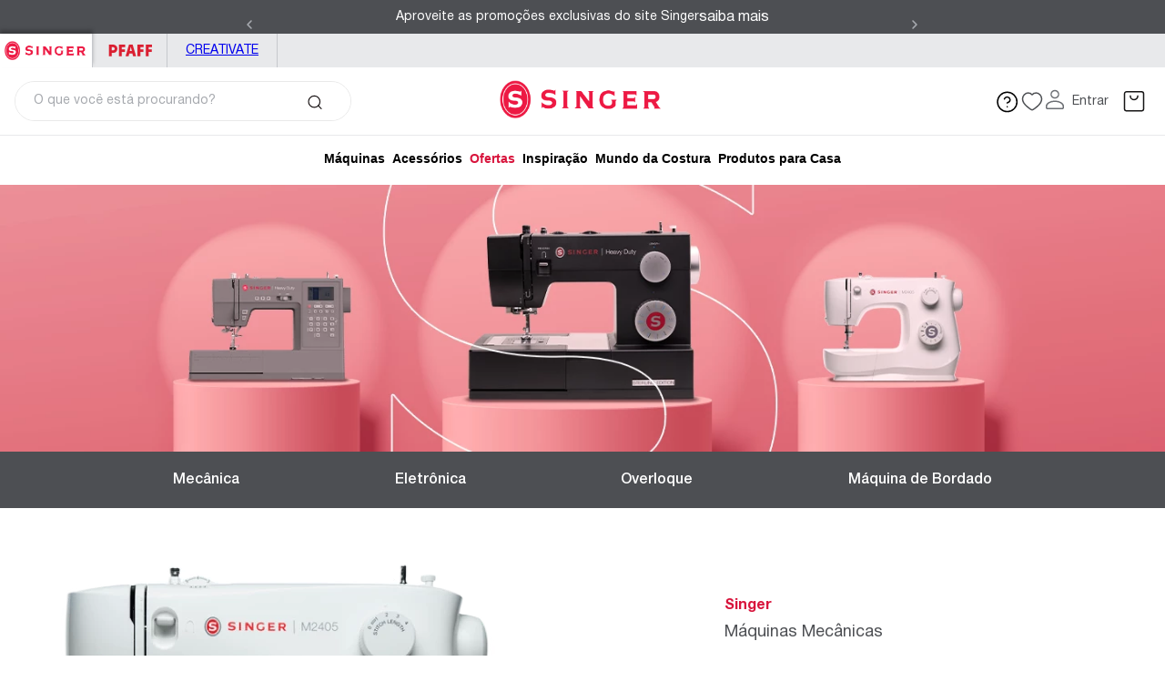

--- FILE ---
content_type: text/css
request_url: https://singer.vtexassets.com/_v/public/vtex.styles-graphql/v1/style/singer.storetheme@2.0.9$style.common.min.css?v=1&workspace=master
body_size: 14961
content:
html{line-height:1.15;-ms-text-size-adjust:100%;-webkit-text-size-adjust:100%}body{margin:0}article,aside,footer,header,nav,section{display:block}h1{font-size:2em;margin:.67em 0}figcaption,figure,main{display:block}figure{margin:1em 40px}hr{box-sizing:content-box;height:0;overflow:visible}pre{font-family:monospace,monospace;font-size:1em}a{background-color:transparent;-webkit-text-decoration-skip:objects}abbr[title]{border-bottom:none;text-decoration:underline;-webkit-text-decoration:underline dotted;text-decoration:underline dotted}b,strong{font-weight:inherit;font-weight:bolder}code,kbd,samp{font-family:monospace,monospace;font-size:1em}dfn{font-style:italic}mark{background-color:#ff0;color:#000}small{font-size:80%}sub,sup{font-size:75%;line-height:0;position:relative;vertical-align:baseline}sub{bottom:-.25em}sup{top:-.5em}audio,video{display:inline-block}audio:not([controls]){display:none;height:0}img{border-style:none}svg:not(:root){overflow:hidden}button,input,optgroup,select,textarea{font-family:sans-serif;font-size:100%;line-height:1.15;margin:0}button,input{overflow:visible}button,select{text-transform:none}[type=reset],[type=submit],button,html [type=button]{-webkit-appearance:button}[type=button]::-moz-focus-inner,[type=reset]::-moz-focus-inner,[type=submit]::-moz-focus-inner,button::-moz-focus-inner{border-style:none;padding:0}[type=button]:-moz-focusring,[type=reset]:-moz-focusring,[type=submit]:-moz-focusring,button:-moz-focusring{outline:1px dotted ButtonText}fieldset{padding:.35em .75em .625em}legend{box-sizing:border-box;color:inherit;display:table;max-width:100%;padding:0;white-space:normal}progress{display:inline-block;vertical-align:baseline}textarea{overflow:auto}[type=checkbox],[type=radio]{box-sizing:border-box;padding:0}[type=number]::-webkit-inner-spin-button,[type=number]::-webkit-outer-spin-button{height:auto}[type=search]{-webkit-appearance:textfield;outline-offset:-2px}[type=search]::-webkit-search-cancel-button,[type=search]::-webkit-search-decoration{-webkit-appearance:none}::-webkit-file-upload-button{-webkit-appearance:button;font:inherit}details,menu{display:block}summary{display:list-item}canvas{display:inline-block}[hidden],template{display:none}.aspect-ratio{height:0;position:relative}.aspect-ratio--16x9{padding-bottom:56.25%}.aspect-ratio--9x16{padding-bottom:177.77%}.aspect-ratio--4x3{padding-bottom:75%}.aspect-ratio--3x4{padding-bottom:133.33%}.aspect-ratio--6x4{padding-bottom:66.6%}.aspect-ratio--4x6{padding-bottom:150%}.aspect-ratio--8x5{padding-bottom:62.5%}.aspect-ratio--5x8{padding-bottom:160%}.aspect-ratio--7x5{padding-bottom:71.42%}.aspect-ratio--5x7{padding-bottom:140%}.aspect-ratio--1x1{padding-bottom:100%}.aspect-ratio--object{position:absolute;top:0;right:0;bottom:0;left:0;width:100%;height:100%;z-index:100}.bg-rebel-pink{background-color:#f71963}.bg-heavy-rebel-pink{background-color:#dd1659}.bg-elite-purple{background-color:#8914cc}.bg-near-black{background-color:#3f3f40}.bg-dark-gray{background-color:#585959}.bg-mid-gray{background-color:#727273}.bg-gray{background-color:#979899}.bg-silver{background-color:#cacbcc}.bg-light-gray{background-color:#e3e4e6}.bg-light-silver{background-color:#f2f4f5}.bg-near-white{background-color:#f7f9fa}.bg-white{background-color:#fff}.bg-washed-blue{background-color:#edf4fa}.bg-light-blue{background-color:#cce8ff}.bg-blue{background-color:#368df7}.bg-heavy-blue{background-color:#2a6dbf}.bg-light-marine{background-color:#3d5980}.bg-marine{background-color:#25354d}.bg-serious-black{background-color:#142032}.bg-green{background-color:#8bc34a}.bg-washed-green{background-color:#eafce3}.bg-red{background-color:#ff4c4c}.bg-washed-red{background-color:#ffe6e6}.bg-yellow{background-color:#ffb100}.bg-washed-yellow{background-color:#fff6e0}.bg-black-90{background-color:rgba(0,0,0,.9)}.bg-black-80{background-color:rgba(0,0,0,.8)}.bg-black-70{background-color:rgba(0,0,0,.7)}.bg-black-60{background-color:rgba(0,0,0,.6)}.bg-black-50{background-color:rgba(0,0,0,.5)}.bg-black-40{background-color:rgba(0,0,0,.4)}.bg-black-30{background-color:rgba(0,0,0,.3)}.bg-black-20{background-color:rgba(0,0,0,.2)}.bg-black-10{background-color:rgba(0,0,0,.1)}.bg-black-05{background-color:rgba(0,0,0,.05)}.bg-black-025{background-color:rgba(0,0,0,.025)}.bg-black-0125{background-color:rgba(0,0,0,.0125)}.bg-white-90{background-color:hsla(0,0%,100%,.9)}.bg-white-80{background-color:hsla(0,0%,100%,.8)}.bg-white-70{background-color:hsla(0,0%,100%,.7)}.bg-white-60{background-color:hsla(0,0%,100%,.6)}.bg-white-50{background-color:hsla(0,0%,100%,.5)}.bg-white-40{background-color:hsla(0,0%,100%,.4)}.bg-white-30{background-color:hsla(0,0%,100%,.3)}.bg-white-20{background-color:hsla(0,0%,100%,.2)}.bg-white-10{background-color:hsla(0,0%,100%,.1)}.bg-white-05{background-color:hsla(0,0%,100%,.05)}.bg-white-025{background-color:hsla(0,0%,100%,.025)}.bg-white-0125{background-color:hsla(0,0%,100%,.0125)}.bg-primary-100{background-color:#ccfffb}.bg-primary-200{background-color:#99fffe}.bg-primary-300{background-color:#66f4ff}.bg-primary-400{background-color:#3fe3ff}.bg-primary-500{background-color:#00c8ff}.bg-primary-600{background-color:#009bdb}.bg-primary-700{background-color:#0075b7}.bg-primary-800{background-color:#005393}.bg-primary-900{background-color:#003c7a}.bg-secondary-100{background-color:#cad9fd}.bg-secondary-200{background-color:#97b2fb}.bg-secondary-300{background-color:#6286f5}.bg-secondary-400{background-color:#3a63eb}.bg-secondary-500{background-color:#002ede}.bg-secondary-600{background-color:#0023be}.bg-secondary-700{background-color:#001a9f}.bg-secondary-800{background-color:#001280}.bg-secondary-900{background-color:#000c6a}.bg-neutral-100{background-color:#fcfcfc}.bg-neutral-200{background-color:#e7e4e3}.bg-neutral-300{background-color:#b8b4b3}.bg-neutral-400{background-color:#726e6e}.bg-neutral-500{background-color:#151414}.bg-neutral-600{background-color:#120e0e}.bg-neutral-700{background-color:#0f0a0a}.bg-neutral-800{background-color:#0c0607}.bg-neutral-900{background-color:#0a0306}.bg-black{background-color:#000}.bg-base{background-color:#fff}.bg-base--inverted{background-color:rgba(0,0,0,.4)}.bg-action-primary{background-color:#726e6e}.bg-action-secondary{background-color:#fcfcfc}.bg-emphasis{background-color:#726e6e}.bg-disabled{background-color:#151414}.bg-success,.bg-success--faded{background-color:#25b860}.bg-danger{background-color:#ff4c4c}.bg-danger--faded{background-color:#ff5c5c}.bg-warning{background-color:#ff9000}.bg-warning--faded{background-color:##FFA633}.bg-muted-1,.bg-muted-2{background-color:#726e6e}.bg-muted-3{background-color:#e7e4e3}.bg-muted-4{background-color:#fcfcfc}.bg-muted-5{background-color:#151414}.bg-transparent{background-color:transparent}.cover{background-size:cover!important}.contain{background-size:contain!important}.bg-center{background-position:50%}.bg-center,.bg-top{background-repeat:no-repeat}.bg-top{background-position:top}.bg-right{background-position:100%}.bg-bottom,.bg-right{background-repeat:no-repeat}.bg-bottom{background-position:bottom}.bg-left{background-repeat:no-repeat;background-position:0}.ba{border-style:solid;border-width:1px}.bt{border-top-style:solid;border-top-width:1px}.br{border-right-style:solid;border-right-width:1px}.bb{border-bottom-style:solid;border-bottom-width:1px}.bl{border-left-style:solid;border-left-width:1px}.bn{border-style:none;border-width:0}.b--rebel-pink{border-color:#f71963}.b--heavy-rebel-pink{border-color:#dd1659}.b--elite-purple{border-color:#8914cc}.b--near-black{border-color:#3f3f40}.b--dark-gray{border-color:#585959}.b--mid-gray{border-color:#727273}.b--gray{border-color:#979899}.b--silver{border-color:#cacbcc}.b--light-gray{border-color:#e3e4e6}.b--light-silver{border-color:#f2f4f5}.b--near-white{border-color:#f7f9fa}.b--white{border-color:#fff}.b--washed-blue{border-color:#edf4fa}.b--light-blue{border-color:#cce8ff}.b--blue{border-color:#368df7}.b--heavy-blue{border-color:#2a6dbf}.b--light-marine{border-color:#3d5980}.b--marine{border-color:#25354d}.b--serious-black{border-color:#142032}.b--green{border-color:#8bc34a}.b--washed-green{border-color:#eafce3}.b--red{border-color:#ff4c4c}.b--washed-red{border-color:#ffe6e6}.b--yellow{border-color:#ffb100}.b--washed-yellow{border-color:#fff6e0}.b--black-90{border-color:rgba(0,0,0,.9)}.b--black-80{border-color:rgba(0,0,0,.8)}.b--black-70{border-color:rgba(0,0,0,.7)}.b--black-60{border-color:rgba(0,0,0,.6)}.b--black-50{border-color:rgba(0,0,0,.5)}.b--black-40{border-color:rgba(0,0,0,.4)}.b--black-30{border-color:rgba(0,0,0,.3)}.b--black-20{border-color:rgba(0,0,0,.2)}.b--black-10{border-color:rgba(0,0,0,.1)}.b--black-05{border-color:rgba(0,0,0,.05)}.b--black-025{border-color:rgba(0,0,0,.025)}.b--black-0125{border-color:rgba(0,0,0,.0125)}.b--white-90{border-color:hsla(0,0%,100%,.9)}.b--white-80{border-color:hsla(0,0%,100%,.8)}.b--white-70{border-color:hsla(0,0%,100%,.7)}.b--white-60{border-color:hsla(0,0%,100%,.6)}.b--white-50{border-color:hsla(0,0%,100%,.5)}.b--white-40{border-color:hsla(0,0%,100%,.4)}.b--white-30{border-color:hsla(0,0%,100%,.3)}.b--white-20{border-color:hsla(0,0%,100%,.2)}.b--white-10{border-color:hsla(0,0%,100%,.1)}.b--white-05{border-color:hsla(0,0%,100%,.05)}.b--white-025{border-color:hsla(0,0%,100%,.025)}.b--white-0125{border-color:hsla(0,0%,100%,.0125)}.b--primary-100{border-color:#ccfffb}.b--primary-200{border-color:#99fffe}.b--primary-300{border-color:#66f4ff}.b--primary-400{border-color:#3fe3ff}.b--primary-500{border-color:#00c8ff}.b--primary-600{border-color:#009bdb}.b--primary-700{border-color:#0075b7}.b--primary-800{border-color:#005393}.b--primary-900{border-color:#003c7a}.b--secondary-100{border-color:#cad9fd}.b--secondary-200{border-color:#97b2fb}.b--secondary-300{border-color:#6286f5}.b--secondary-400{border-color:#3a63eb}.b--secondary-500{border-color:#002ede}.b--secondary-600{border-color:#0023be}.b--secondary-700{border-color:#001a9f}.b--secondary-800{border-color:#001280}.b--secondary-900{border-color:#000c6a}.b--neutral-100{border-color:#fcfcfc}.b--neutral-200{border-color:#e7e4e3}.b--neutral-300{border-color:#b8b4b3}.b--neutral-400{border-color:#726e6e}.b--neutral-500{border-color:#151414}.b--neutral-600{border-color:#120e0e}.b--neutral-700{border-color:#0f0a0a}.b--neutral-800{border-color:#0c0607}.b--neutral-900{border-color:#0a0306}.b--black{border-color:#000}.b--action-primary{border-color:#726e6e}.b--action-secondary{border-color:#fcfcfc}.b--emphasis{border-color:#d8143c}.b--disabled{border-color:#fcfcfc}.b--success,.b--success--faded{border-color:#25b860}.b--danger{border-color:#ff4c4c}.b--danger--faded{border-color:#ff5c5c}.b--warning{border-color:#ff9000}.b--warning--faded{border-color:##FFA633}.b--muted-1{border-color:#726e6e}.b--muted-2{border-color:#b8b4b3}.b--muted-3{border-color:#e7e4e3}.b--muted-4{border-color:#fcfcfc}.b--muted-5{border-color:#151414}.b--transparent{border-color:transparent}.br0,.br1,.br2,.br3{border-radius:[object Object]rem}.br-100{border-radius:100%}.br-pill{border-radius:9999px}.br--bottom{border-top-left-radius:0;border-top-right-radius:0}.br--top{border-bottom-right-radius:0}.br--right,.br--top{border-bottom-left-radius:0}.br--right{border-top-left-radius:0}.br--left{border-top-right-radius:0;border-bottom-right-radius:0}.b--dotted{border-style:dotted}.b--dashed{border-style:dashed}.b--solid{border-style:solid}.b--none{border-style:none}.bw0{border-width:0}.bw1{border-width:.25rem}.bw2{border-width:.5rem}.bw3{border-width:1rem}.bw4{border-width:62.438rem}.bt-0{border-top-width:0}.br-0{border-right-width:0}.bb-0{border-bottom-width:0}.bl-0{border-left-width:0}.shadow-1{box-shadow:0 0 4px 2px rgba(0,0,0,.2)}.shadow-2{box-shadow:0 0 8px 2px rgba(0,0,0,.2)}.shadow-3{box-shadow:2px 2px 4px 2px rgba(0,0,0,.2)}.shadow-4{box-shadow:2px 2px 8px 0 rgba(0,0,0,.2)}.shadow-5{box-shadow:4px 4px 8px 0 rgba(0,0,0,.2)}.border-box,a,article,aside,blockquote,body,code,dd,div,dl,dt,fieldset,figcaption,figure,footer,form,h1,h2,h3,h4,h5,h6,header,html,input[type=email],input[type=number],input[type=password],input[type=tel],input[type=text],input[type=url],legend,li,main,nav,ol,p,pre,section,table,td,textarea,th,tr,ul{box-sizing:border-box}.pre{overflow-x:auto;overflow-y:hidden;overflow:scroll}.pa0{padding:0}.ma0,.na0{margin:0}.pl0{padding-left:0}.ml0,.nl0{margin-left:0}.pr0{padding-right:0}.mr0,.nr0{margin-right:0}.pt0{padding-top:0}.mt0,.nt0{margin-top:0}.pb0{padding-bottom:0}.mb0,.nb0{margin-bottom:0}.pv0{padding-top:0;padding-bottom:0}.mv0,.nv0{margin-top:0;margin-bottom:0}.ph0{padding-left:0;padding-right:0}.mh0,.nh0{margin-left:0;margin-right:0}.pa1{padding:.25rem}.ma1{margin:.25rem}.na1{margin:-.25rem}.pl1{padding-left:.25rem}.ml1{margin-left:.25rem}.nl1{margin-left:-.25rem}.pr1{padding-right:.25rem}.mr1{margin-right:.25rem}.nr1{margin-right:-.25rem}.pt1{padding-top:.25rem}.mt1{margin-top:.25rem}.nt1{margin-top:-.25rem}.pb1{padding-bottom:.25rem}.mb1{margin-bottom:.25rem}.nb1{margin-bottom:-.25rem}.pv1{padding-top:.25rem;padding-bottom:.25rem}.mv1{margin-top:.25rem;margin-bottom:.25rem}.nv1{margin-top:-.25rem;margin-bottom:-.25rem}.ph1{padding-left:.25rem;padding-right:.25rem}.mh1{margin-left:.25rem;margin-right:.25rem}.nh1{margin-left:-.25rem;margin-right:-.25rem}.pa2{padding:.5rem}.ma2{margin:.5rem}.na2{margin:-.5rem}.pl2{padding-left:.5rem}.ml2{margin-left:.5rem}.nl2{margin-left:-.5rem}.pr2{padding-right:.5rem}.mr2{margin-right:.5rem}.nr2{margin-right:-.5rem}.pt2{padding-top:.5rem}.mt2{margin-top:.5rem}.nt2{margin-top:-.5rem}.pb2{padding-bottom:.5rem}.mb2{margin-bottom:.5rem}.nb2{margin-bottom:-.5rem}.pv2{padding-top:.5rem;padding-bottom:.5rem}.mv2{margin-top:.5rem;margin-bottom:.5rem}.nv2{margin-top:-.5rem;margin-bottom:-.5rem}.ph2{padding-left:.5rem;padding-right:.5rem}.mh2{margin-left:.5rem;margin-right:.5rem}.nh2{margin-left:-.5rem;margin-right:-.5rem}.pa3{padding:.75rem}.ma3{margin:.75rem}.na3{margin:-.75rem}.pl3{padding-left:.75rem}.ml3{margin-left:.75rem}.nl3{margin-left:-.75rem}.pr3{padding-right:.75rem}.mr3{margin-right:.75rem}.nr3{margin-right:-.75rem}.pt3{padding-top:.75rem}.mt3{margin-top:.75rem}.nt3{margin-top:-.75rem}.pb3{padding-bottom:.75rem}.mb3{margin-bottom:.75rem}.nb3{margin-bottom:-.75rem}.pv3{padding-top:.75rem;padding-bottom:.75rem}.mv3{margin-top:.75rem;margin-bottom:.75rem}.nv3{margin-top:-.75rem;margin-bottom:-.75rem}.ph3{padding-left:.75rem;padding-right:.75rem}.mh3{margin-left:.75rem;margin-right:.75rem}.nh3{margin-left:-.75rem;margin-right:-.75rem}.pa4{padding:1rem}.ma4{margin:1rem}.na4{margin:-1rem}.pl4{padding-left:1rem}.ml4{margin-left:1rem}.nl4{margin-left:-1rem}.pr4{padding-right:1rem}.mr4{margin-right:1rem}.nr4{margin-right:-1rem}.pt4{padding-top:1rem}.mt4{margin-top:1rem}.nt4{margin-top:-1rem}.pb4{padding-bottom:1rem}.mb4{margin-bottom:1rem}.nb4{margin-bottom:-1rem}.pv4{padding-top:1rem;padding-bottom:1rem}.mv4{margin-top:1rem;margin-bottom:1rem}.nv4{margin-top:-1rem;margin-bottom:-1rem}.ph4{padding-left:1rem;padding-right:1rem}.mh4{margin-left:1rem;margin-right:1rem}.nh4{margin-left:-1rem;margin-right:-1rem}.pa5{padding:1.25rem}.ma5{margin:1.25rem}.na5{margin:-1.25rem}.pl5{padding-left:1.25rem}.ml5{margin-left:1.25rem}.nl5{margin-left:-1.25rem}.pr5{padding-right:1.25rem}.mr5{margin-right:1.25rem}.nr5{margin-right:-1.25rem}.pt5{padding-top:1.25rem}.mt5{margin-top:1.25rem}.nt5{margin-top:-1.25rem}.pb5{padding-bottom:1.25rem}.mb5{margin-bottom:1.25rem}.nb5{margin-bottom:-1.25rem}.pv5{padding-top:1.25rem;padding-bottom:1.25rem}.mv5{margin-top:1.25rem;margin-bottom:1.25rem}.nv5{margin-top:-1.25rem;margin-bottom:-1.25rem}.ph5{padding-left:1.25rem;padding-right:1.25rem}.mh5{margin-left:1.25rem;margin-right:1.25rem}.nh5{margin-left:-1.25rem;margin-right:-1.25rem}.pa6{padding:1.5rem}.ma6{margin:1.5rem}.na6{margin:-1.5rem}.pl6{padding-left:1.5rem}.ml6{margin-left:1.5rem}.nl6{margin-left:-1.5rem}.pr6{padding-right:1.5rem}.mr6{margin-right:1.5rem}.nr6{margin-right:-1.5rem}.pt6{padding-top:1.5rem}.mt6{margin-top:1.5rem}.nt6{margin-top:-1.5rem}.pb6{padding-bottom:1.5rem}.mb6{margin-bottom:1.5rem}.nb6{margin-bottom:-1.5rem}.pv6{padding-top:1.5rem;padding-bottom:1.5rem}.mv6{margin-top:1.5rem;margin-bottom:1.5rem}.nv6{margin-top:-1.5rem;margin-bottom:-1.5rem}.ph6{padding-left:1.5rem;padding-right:1.5rem}.mh6{margin-left:1.5rem;margin-right:1.5rem}.nh6{margin-left:-1.5rem;margin-right:-1.5rem}.pa7{padding:1.75rem}.ma7{margin:1.75rem}.na7{margin:-1.75rem}.pl7{padding-left:1.75rem}.ml7{margin-left:1.75rem}.nl7{margin-left:-1.75rem}.pr7{padding-right:1.75rem}.mr7{margin-right:1.75rem}.nr7{margin-right:-1.75rem}.pt7{padding-top:1.75rem}.mt7{margin-top:1.75rem}.nt7{margin-top:-1.75rem}.pb7{padding-bottom:1.75rem}.mb7{margin-bottom:1.75rem}.nb7{margin-bottom:-1.75rem}.pv7{padding-top:1.75rem;padding-bottom:1.75rem}.mv7{margin-top:1.75rem;margin-bottom:1.75rem}.nv7{margin-top:-1.75rem;margin-bottom:-1.75rem}.ph7{padding-left:1.75rem;padding-right:1.75rem}.mh7{margin-left:1.75rem;margin-right:1.75rem}.nh7{margin-left:-1.75rem;margin-right:-1.75rem}.pa8{padding:2rem}.ma8{margin:2rem}.na8{margin:-2rem}.pl8{padding-left:2rem}.ml8{margin-left:2rem}.nl8{margin-left:-2rem}.pr8{padding-right:2rem}.mr8{margin-right:2rem}.nr8{margin-right:-2rem}.pt8{padding-top:2rem}.mt8{margin-top:2rem}.nt8{margin-top:-2rem}.pb8{padding-bottom:2rem}.mb8{margin-bottom:2rem}.nb8{margin-bottom:-2rem}.pv8{padding-top:2rem;padding-bottom:2rem}.mv8{margin-top:2rem;margin-bottom:2rem}.nv8{margin-top:-2rem;margin-bottom:-2rem}.ph8{padding-left:2rem;padding-right:2rem}.mh8{margin-left:2rem;margin-right:2rem}.nh8{margin-left:-2rem;margin-right:-2rem}.pa9{padding:2.25rem}.ma9{margin:2.25rem}.na9{margin:-2.25rem}.pl9{padding-left:2.25rem}.ml9{margin-left:2.25rem}.nl9{margin-left:-2.25rem}.pr9{padding-right:2.25rem}.mr9{margin-right:2.25rem}.nr9{margin-right:-2.25rem}.pt9{padding-top:2.25rem}.mt9{margin-top:2.25rem}.nt9{margin-top:-2.25rem}.pb9{padding-bottom:2.25rem}.mb9{margin-bottom:2.25rem}.nb9{margin-bottom:-2.25rem}.pv9{padding-top:2.25rem;padding-bottom:2.25rem}.mv9{margin-top:2.25rem;margin-bottom:2.25rem}.nv9{margin-top:-2.25rem;margin-bottom:-2.25rem}.ph9{padding-left:2.25rem;padding-right:2.25rem}.mh9{margin-left:2.25rem;margin-right:2.25rem}.nh9{margin-left:-2.25rem;margin-right:-2.25rem}.pa10{padding:2.5rem}.ma10{margin:2.5rem}.na10{margin:-2.5rem}.pl10{padding-left:2.5rem}.ml10{margin-left:2.5rem}.nl10{margin-left:-2.5rem}.pr10{padding-right:2.5rem}.mr10{margin-right:2.5rem}.nr10{margin-right:-2.5rem}.pt10{padding-top:2.5rem}.mt10{margin-top:2.5rem}.nt10{margin-top:-2.5rem}.pb10{padding-bottom:2.5rem}.mb10{margin-bottom:2.5rem}.nb10{margin-bottom:-2.5rem}.pv10{padding-top:2.5rem;padding-bottom:2.5rem}.mv10{margin-top:2.5rem;margin-bottom:2.5rem}.nv10{margin-top:-2.5rem;margin-bottom:-2.5rem}.ph10{padding-left:2.5rem;padding-right:2.5rem}.mh10{margin-left:2.5rem;margin-right:2.5rem}.nh10{margin-left:-2.5rem;margin-right:-2.5rem}.pa11{padding:2.75rem}.ma11{margin:2.75rem}.na11{margin:-2.75rem}.pl11{padding-left:2.75rem}.ml11{margin-left:2.75rem}.nl11{margin-left:-2.75rem}.pr11{padding-right:2.75rem}.mr11{margin-right:2.75rem}.nr11{margin-right:-2.75rem}.pt11{padding-top:2.75rem}.mt11{margin-top:2.75rem}.nt11{margin-top:-2.75rem}.pb11{padding-bottom:2.75rem}.mb11{margin-bottom:2.75rem}.nb11{margin-bottom:-2.75rem}.pv11{padding-top:2.75rem;padding-bottom:2.75rem}.mv11{margin-top:2.75rem;margin-bottom:2.75rem}.nv11{margin-top:-2.75rem;margin-bottom:-2.75rem}.ph11{padding-left:2.75rem;padding-right:2.75rem}.mh11{margin-left:2.75rem;margin-right:2.75rem}.nh11{margin-left:-2.75rem;margin-right:-2.75rem}.pa12{padding:3rem}.ma12{margin:3rem}.na12{margin:-3rem}.pl12{padding-left:3rem}.ml12{margin-left:3rem}.nl12{margin-left:-3rem}.pr12{padding-right:3rem}.mr12{margin-right:3rem}.nr12{margin-right:-3rem}.pt12{padding-top:3rem}.mt12{margin-top:3rem}.nt12{margin-top:-3rem}.pb12{padding-bottom:3rem}.mb12{margin-bottom:3rem}.nb12{margin-bottom:-3rem}.pv12{padding-top:3rem;padding-bottom:3rem}.mv12{margin-top:3rem;margin-bottom:3rem}.nv12{margin-top:-3rem;margin-bottom:-3rem}.ph12{padding-left:3rem;padding-right:3rem}.mh12{margin-left:3rem;margin-right:3rem}.nh12{margin-left:-3rem;margin-right:-3rem}.pa13{padding:3.25rem}.ma13{margin:3.25rem}.na13{margin:-3.25rem}.pl13{padding-left:3.25rem}.ml13{margin-left:3.25rem}.nl13{margin-left:-3.25rem}.pr13{padding-right:3.25rem}.mr13{margin-right:3.25rem}.nr13{margin-right:-3.25rem}.pt13{padding-top:3.25rem}.mt13{margin-top:3.25rem}.nt13{margin-top:-3.25rem}.pb13{padding-bottom:3.25rem}.mb13{margin-bottom:3.25rem}.nb13{margin-bottom:-3.25rem}.pv13{padding-top:3.25rem;padding-bottom:3.25rem}.mv13{margin-top:3.25rem;margin-bottom:3.25rem}.nv13{margin-top:-3.25rem;margin-bottom:-3.25rem}.ph13{padding-left:3.25rem;padding-right:3.25rem}.mh13{margin-left:3.25rem;margin-right:3.25rem}.nh13{margin-left:-3.25rem;margin-right:-3.25rem}.pa14{padding:3.5rem}.ma14{margin:3.5rem}.na14{margin:-3.5rem}.pl14{padding-left:3.5rem}.ml14{margin-left:3.5rem}.nl14{margin-left:-3.5rem}.pr14{padding-right:3.5rem}.mr14{margin-right:3.5rem}.nr14{margin-right:-3.5rem}.pt14{padding-top:3.5rem}.mt14{margin-top:3.5rem}.nt14{margin-top:-3.5rem}.pb14{padding-bottom:3.5rem}.mb14{margin-bottom:3.5rem}.nb14{margin-bottom:-3.5rem}.pv14{padding-top:3.5rem;padding-bottom:3.5rem}.mv14{margin-top:3.5rem;margin-bottom:3.5rem}.nv14{margin-top:-3.5rem;margin-bottom:-3.5rem}.ph14{padding-left:3.5rem;padding-right:3.5rem}.mh14{margin-left:3.5rem;margin-right:3.5rem}.nh14{margin-left:-3.5rem;margin-right:-3.5rem}.pa15{padding:3.75rem}.ma15{margin:3.75rem}.na15{margin:-3.75rem}.pl15{padding-left:3.75rem}.ml15{margin-left:3.75rem}.nl15{margin-left:-3.75rem}.pr15{padding-right:3.75rem}.mr15{margin-right:3.75rem}.nr15{margin-right:-3.75rem}.pt15{padding-top:3.75rem}.mt15{margin-top:3.75rem}.nt15{margin-top:-3.75rem}.pb15{padding-bottom:3.75rem}.mb15{margin-bottom:3.75rem}.nb15{margin-bottom:-3.75rem}.pv15{padding-top:3.75rem;padding-bottom:3.75rem}.mv15{margin-top:3.75rem;margin-bottom:3.75rem}.nv15{margin-top:-3.75rem;margin-bottom:-3.75rem}.ph15{padding-left:3.75rem;padding-right:3.75rem}.mh15{margin-left:3.75rem;margin-right:3.75rem}.nh15{margin-left:-3.75rem;margin-right:-3.75rem}.pa16{padding:4rem}.ma16{margin:4rem}.na16{margin:-4rem}.pl16{padding-left:4rem}.ml16{margin-left:4rem}.nl16{margin-left:-4rem}.pr16{padding-right:4rem}.mr16{margin-right:4rem}.nr16{margin-right:-4rem}.pt16{padding-top:4rem}.mt16{margin-top:4rem}.nt16{margin-top:-4rem}.pb16{padding-bottom:4rem}.mb16{margin-bottom:4rem}.nb16{margin-bottom:-4rem}.pv16{padding-top:4rem;padding-bottom:4rem}.mv16{margin-top:4rem;margin-bottom:4rem}.nv16{margin-top:-4rem;margin-bottom:-4rem}.ph16{padding-left:4rem;padding-right:4rem}.mh16{margin-left:4rem;margin-right:4rem}.nh16{margin-left:-4rem;margin-right:-4rem}.pa17{padding:4.25rem}.ma17{margin:4.25rem}.na17{margin:-4.25rem}.pl17{padding-left:4.25rem}.ml17{margin-left:4.25rem}.nl17{margin-left:-4.25rem}.pr17{padding-right:4.25rem}.mr17{margin-right:4.25rem}.nr17{margin-right:-4.25rem}.pt17{padding-top:4.25rem}.mt17{margin-top:4.25rem}.nt17{margin-top:-4.25rem}.pb17{padding-bottom:4.25rem}.mb17{margin-bottom:4.25rem}.nb17{margin-bottom:-4.25rem}.pv17{padding-top:4.25rem;padding-bottom:4.25rem}.mv17{margin-top:4.25rem;margin-bottom:4.25rem}.nv17{margin-top:-4.25rem;margin-bottom:-4.25rem}.ph17{padding-left:4.25rem;padding-right:4.25rem}.mh17{margin-left:4.25rem;margin-right:4.25rem}.nh17{margin-left:-4.25rem;margin-right:-4.25rem}.pa18{padding:4.5rem}.ma18{margin:4.5rem}.na18{margin:-4.5rem}.pl18{padding-left:4.5rem}.ml18{margin-left:4.5rem}.nl18{margin-left:-4.5rem}.pr18{padding-right:4.5rem}.mr18{margin-right:4.5rem}.nr18{margin-right:-4.5rem}.pt18{padding-top:4.5rem}.mt18{margin-top:4.5rem}.nt18{margin-top:-4.5rem}.pb18{padding-bottom:4.5rem}.mb18{margin-bottom:4.5rem}.nb18{margin-bottom:-4.5rem}.pv18{padding-top:4.5rem;padding-bottom:4.5rem}.mv18{margin-top:4.5rem;margin-bottom:4.5rem}.nv18{margin-top:-4.5rem;margin-bottom:-4.5rem}.ph18{padding-left:4.5rem;padding-right:4.5rem}.mh18{margin-left:4.5rem;margin-right:4.5rem}.nh18{margin-left:-4.5rem;margin-right:-4.5rem}.pa19{padding:4.75rem}.ma19{margin:4.75rem}.na19{margin:-4.75rem}.pl19{padding-left:4.75rem}.ml19{margin-left:4.75rem}.nl19{margin-left:-4.75rem}.pr19{padding-right:4.75rem}.mr19{margin-right:4.75rem}.nr19{margin-right:-4.75rem}.pt19{padding-top:4.75rem}.mt19{margin-top:4.75rem}.nt19{margin-top:-4.75rem}.pb19{padding-bottom:4.75rem}.mb19{margin-bottom:4.75rem}.nb19{margin-bottom:-4.75rem}.pv19{padding-top:4.75rem;padding-bottom:4.75rem}.mv19{margin-top:4.75rem;margin-bottom:4.75rem}.nv19{margin-top:-4.75rem;margin-bottom:-4.75rem}.ph19{padding-left:4.75rem;padding-right:4.75rem}.mh19{margin-left:4.75rem;margin-right:4.75rem}.nh19{margin-left:-4.75rem;margin-right:-4.75rem}.pa20{padding:5rem}.ma20{margin:5rem}.na20{margin:-5rem}.pl20{padding-left:5rem}.ml20{margin-left:5rem}.nl20{margin-left:-5rem}.pr20{padding-right:5rem}.mr20{margin-right:5rem}.nr20{margin-right:-5rem}.pt20{padding-top:5rem}.mt20{margin-top:5rem}.nt20{margin-top:-5rem}.pb20{padding-bottom:5rem}.mb20{margin-bottom:5rem}.nb20{margin-bottom:-5rem}.pv20{padding-top:5rem;padding-bottom:5rem}.mv20{margin-top:5rem;margin-bottom:5rem}.nv20{margin-top:-5rem;margin-bottom:-5rem}.ph20{padding-left:5rem;padding-right:5rem}.mh20{margin-left:5rem;margin-right:5rem}.nh20{margin-left:-5rem;margin-right:-5rem}.pa21{padding:5.25rem}.ma21{margin:5.25rem}.na21{margin:-5.25rem}.pl21{padding-left:5.25rem}.ml21{margin-left:5.25rem}.nl21{margin-left:-5.25rem}.pr21{padding-right:5.25rem}.mr21{margin-right:5.25rem}.nr21{margin-right:-5.25rem}.pt21{padding-top:5.25rem}.mt21{margin-top:5.25rem}.nt21{margin-top:-5.25rem}.pb21{padding-bottom:5.25rem}.mb21{margin-bottom:5.25rem}.nb21{margin-bottom:-5.25rem}.pv21{padding-top:5.25rem;padding-bottom:5.25rem}.mv21{margin-top:5.25rem;margin-bottom:5.25rem}.nv21{margin-top:-5.25rem;margin-bottom:-5.25rem}.ph21{padding-left:5.25rem;padding-right:5.25rem}.mh21{margin-left:5.25rem;margin-right:5.25rem}.nh21{margin-left:-5.25rem;margin-right:-5.25rem}.pa22{padding:5.5rem}.ma22{margin:5.5rem}.na22{margin:-5.5rem}.pl22{padding-left:5.5rem}.ml22{margin-left:5.5rem}.nl22{margin-left:-5.5rem}.pr22{padding-right:5.5rem}.mr22{margin-right:5.5rem}.nr22{margin-right:-5.5rem}.pt22{padding-top:5.5rem}.mt22{margin-top:5.5rem}.nt22{margin-top:-5.5rem}.pb22{padding-bottom:5.5rem}.mb22{margin-bottom:5.5rem}.nb22{margin-bottom:-5.5rem}.pv22{padding-top:5.5rem;padding-bottom:5.5rem}.mv22{margin-top:5.5rem;margin-bottom:5.5rem}.nv22{margin-top:-5.5rem;margin-bottom:-5.5rem}.ph22{padding-left:5.5rem;padding-right:5.5rem}.mh22{margin-left:5.5rem;margin-right:5.5rem}.nh22{margin-left:-5.5rem;margin-right:-5.5rem}.pa23{padding:5.75rem}.ma23{margin:5.75rem}.na23{margin:-5.75rem}.pl23{padding-left:5.75rem}.ml23{margin-left:5.75rem}.nl23{margin-left:-5.75rem}.pr23{padding-right:5.75rem}.mr23{margin-right:5.75rem}.nr23{margin-right:-5.75rem}.pt23{padding-top:5.75rem}.mt23{margin-top:5.75rem}.nt23{margin-top:-5.75rem}.pb23{padding-bottom:5.75rem}.mb23{margin-bottom:5.75rem}.nb23{margin-bottom:-5.75rem}.pv23{padding-top:5.75rem;padding-bottom:5.75rem}.mv23{margin-top:5.75rem;margin-bottom:5.75rem}.nv23{margin-top:-5.75rem;margin-bottom:-5.75rem}.ph23{padding-left:5.75rem;padding-right:5.75rem}.mh23{margin-left:5.75rem;margin-right:5.75rem}.nh23{margin-left:-5.75rem;margin-right:-5.75rem}.pa24{padding:6rem}.ma24{margin:6rem}.na24{margin:-6rem}.pl24{padding-left:6rem}.ml24{margin-left:6rem}.nl24{margin-left:-6rem}.pr24{padding-right:6rem}.mr24{margin-right:6rem}.nr24{margin-right:-6rem}.pt24{padding-top:6rem}.mt24{margin-top:6rem}.nt24{margin-top:-6rem}.pb24{padding-bottom:6rem}.mb24{margin-bottom:6rem}.nb24{margin-bottom:-6rem}.pv24{padding-top:6rem;padding-bottom:6rem}.mv24{margin-top:6rem;margin-bottom:6rem}.nv24{margin-top:-6rem;margin-bottom:-6rem}.ph24{padding-left:6rem;padding-right:6rem}.mh24{margin-left:6rem;margin-right:6rem}.nh24{margin-left:-6rem;margin-right:-6rem}.pa25{padding:6.25rem}.ma25{margin:6.25rem}.na25{margin:-6.25rem}.pl25{padding-left:6.25rem}.ml25{margin-left:6.25rem}.nl25{margin-left:-6.25rem}.pr25{padding-right:6.25rem}.mr25{margin-right:6.25rem}.nr25{margin-right:-6.25rem}.pt25{padding-top:6.25rem}.mt25{margin-top:6.25rem}.nt25{margin-top:-6.25rem}.pb25{padding-bottom:6.25rem}.mb25{margin-bottom:6.25rem}.nb25{margin-bottom:-6.25rem}.pv25{padding-top:6.25rem;padding-bottom:6.25rem}.mv25{margin-top:6.25rem;margin-bottom:6.25rem}.nv25{margin-top:-6.25rem;margin-bottom:-6.25rem}.ph25{padding-left:6.25rem;padding-right:6.25rem}.mh25{margin-left:6.25rem;margin-right:6.25rem}.nh25{margin-left:-6.25rem;margin-right:-6.25rem}.pa26{padding:6.75rem}.ma26{margin:6.75rem}.na26{margin:-6.75rem}.pl26{padding-left:6.75rem}.ml26{margin-left:6.75rem}.nl26{margin-left:-6.75rem}.pr26{padding-right:6.75rem}.mr26{margin-right:6.75rem}.nr26{margin-right:-6.75rem}.pt26{padding-top:6.75rem}.mt26{margin-top:6.75rem}.nt26{margin-top:-6.75rem}.pb26{padding-bottom:6.75rem}.mb26{margin-bottom:6.75rem}.nb26{margin-bottom:-6.75rem}.pv26{padding-top:6.75rem;padding-bottom:6.75rem}.mv26{margin-top:6.75rem;margin-bottom:6.75rem}.nv26{margin-top:-6.75rem;margin-bottom:-6.75rem}.ph26{padding-left:6.75rem;padding-right:6.75rem}.mh26{margin-left:6.75rem;margin-right:6.75rem}.nh26{margin-left:-6.75rem;margin-right:-6.75rem}.pa27{padding:7rem}.ma27{margin:7rem}.na27{margin:-7rem}.pl27{padding-left:7rem}.ml27{margin-left:7rem}.nl27{margin-left:-7rem}.pr27{padding-right:7rem}.mr27{margin-right:7rem}.nr27{margin-right:-7rem}.pt27{padding-top:7rem}.mt27{margin-top:7rem}.nt27{margin-top:-7rem}.pb27{padding-bottom:7rem}.mb27{margin-bottom:7rem}.nb27{margin-bottom:-7rem}.pv27{padding-top:7rem;padding-bottom:7rem}.mv27{margin-top:7rem;margin-bottom:7rem}.nv27{margin-top:-7rem;margin-bottom:-7rem}.ph27{padding-left:7rem;padding-right:7rem}.mh27{margin-left:7rem;margin-right:7rem}.nh27{margin-left:-7rem;margin-right:-7rem}.pa28{padding:7.25rem}.ma28{margin:7.25rem}.na28{margin:-7.25rem}.pl28{padding-left:7.25rem}.ml28{margin-left:7.25rem}.nl28{margin-left:-7.25rem}.pr28{padding-right:7.25rem}.mr28{margin-right:7.25rem}.nr28{margin-right:-7.25rem}.pt28{padding-top:7.25rem}.mt28{margin-top:7.25rem}.nt28{margin-top:-7.25rem}.pb28{padding-bottom:7.25rem}.mb28{margin-bottom:7.25rem}.nb28{margin-bottom:-7.25rem}.pv28{padding-top:7.25rem;padding-bottom:7.25rem}.mv28{margin-top:7.25rem;margin-bottom:7.25rem}.nv28{margin-top:-7.25rem;margin-bottom:-7.25rem}.ph28{padding-left:7.25rem;padding-right:7.25rem}.mh28{margin-left:7.25rem;margin-right:7.25rem}.nh28{margin-left:-7.25rem;margin-right:-7.25rem}.pa29{padding:7.5rem}.ma29{margin:7.5rem}.na29{margin:-7.5rem}.pl29{padding-left:7.5rem}.ml29{margin-left:7.5rem}.nl29{margin-left:-7.5rem}.pr29{padding-right:7.5rem}.mr29{margin-right:7.5rem}.nr29{margin-right:-7.5rem}.pt29{padding-top:7.5rem}.mt29{margin-top:7.5rem}.nt29{margin-top:-7.5rem}.pb29{padding-bottom:7.5rem}.mb29{margin-bottom:7.5rem}.nb29{margin-bottom:-7.5rem}.pv29{padding-top:7.5rem;padding-bottom:7.5rem}.mv29{margin-top:7.5rem;margin-bottom:7.5rem}.nv29{margin-top:-7.5rem;margin-bottom:-7.5rem}.ph29{padding-left:7.5rem;padding-right:7.5rem}.mh29{margin-left:7.5rem;margin-right:7.5rem}.nh29{margin-left:-7.5rem;margin-right:-7.5rem}.pa30{padding:7.75rem}.ma30{margin:7.75rem}.na30{margin:-7.75rem}.pl30{padding-left:7.75rem}.ml30{margin-left:7.75rem}.nl30{margin-left:-7.75rem}.pr30{padding-right:7.75rem}.mr30{margin-right:7.75rem}.nr30{margin-right:-7.75rem}.pt30{padding-top:7.75rem}.mt30{margin-top:7.75rem}.nt30{margin-top:-7.75rem}.pb30{padding-bottom:7.75rem}.mb30{margin-bottom:7.75rem}.nb30{margin-bottom:-7.75rem}.pv30{padding-top:7.75rem;padding-bottom:7.75rem}.mv30{margin-top:7.75rem;margin-bottom:7.75rem}.nv30{margin-top:-7.75rem;margin-bottom:-7.75rem}.ph30{padding-left:7.75rem;padding-right:7.75rem}.mh30{margin-left:7.75rem;margin-right:7.75rem}.nh30{margin-left:-7.75rem;margin-right:-7.75rem}.pa31{padding:8rem}.ma31{margin:8rem}.na31{margin:-8rem}.pl31{padding-left:8rem}.ml31{margin-left:8rem}.nl31{margin-left:-8rem}.pr31{padding-right:8rem}.mr31{margin-right:8rem}.nr31{margin-right:-8rem}.pt31{padding-top:8rem}.mt31{margin-top:8rem}.nt31{margin-top:-8rem}.pb31{padding-bottom:8rem}.mb31{margin-bottom:8rem}.nb31{margin-bottom:-8rem}.pv31{padding-top:8rem;padding-bottom:8rem}.mv31{margin-top:8rem;margin-bottom:8rem}.nv31{margin-top:-8rem;margin-bottom:-8rem}.ph31{padding-left:8rem;padding-right:8rem}.mh31{margin-left:8rem;margin-right:8rem}.nh31{margin-left:-8rem;margin-right:-8rem}.pa32{padding:8.25rem}.ma32{margin:8.25rem}.na32{margin:-8.25rem}.pl32{padding-left:8.25rem}.ml32{margin-left:8.25rem}.nl32{margin-left:-8.25rem}.pr32{padding-right:8.25rem}.mr32{margin-right:8.25rem}.nr32{margin-right:-8.25rem}.pt32{padding-top:8.25rem}.mt32{margin-top:8.25rem}.nt32{margin-top:-8.25rem}.pb32{padding-bottom:8.25rem}.mb32{margin-bottom:8.25rem}.nb32{margin-bottom:-8.25rem}.pv32{padding-top:8.25rem;padding-bottom:8.25rem}.mv32{margin-top:8.25rem;margin-bottom:8.25rem}.nv32{margin-top:-8.25rem;margin-bottom:-8.25rem}.ph32{padding-left:8.25rem;padding-right:8.25rem}.mh32{margin-left:8.25rem;margin-right:8.25rem}.nh32{margin-left:-8.25rem;margin-right:-8.25rem}.pa33{padding:8.5rem}.ma33{margin:8.5rem}.na33{margin:-8.5rem}.pl33{padding-left:8.5rem}.ml33{margin-left:8.5rem}.nl33{margin-left:-8.5rem}.pr33{padding-right:8.5rem}.mr33{margin-right:8.5rem}.nr33{margin-right:-8.5rem}.pt33{padding-top:8.5rem}.mt33{margin-top:8.5rem}.nt33{margin-top:-8.5rem}.pb33{padding-bottom:8.5rem}.mb33{margin-bottom:8.5rem}.nb33{margin-bottom:-8.5rem}.pv33{padding-top:8.5rem;padding-bottom:8.5rem}.mv33{margin-top:8.5rem;margin-bottom:8.5rem}.nv33{margin-top:-8.5rem;margin-bottom:-8.5rem}.ph33{padding-left:8.5rem;padding-right:8.5rem}.mh33{margin-left:8.5rem;margin-right:8.5rem}.nh33{margin-left:-8.5rem;margin-right:-8.5rem}.pa34{padding:8.75rem}.ma34{margin:8.75rem}.na34{margin:-8.75rem}.pl34{padding-left:8.75rem}.ml34{margin-left:8.75rem}.nl34{margin-left:-8.75rem}.pr34{padding-right:8.75rem}.mr34{margin-right:8.75rem}.nr34{margin-right:-8.75rem}.pt34{padding-top:8.75rem}.mt34{margin-top:8.75rem}.nt34{margin-top:-8.75rem}.pb34{padding-bottom:8.75rem}.mb34{margin-bottom:8.75rem}.nb34{margin-bottom:-8.75rem}.pv34{padding-top:8.75rem;padding-bottom:8.75rem}.mv34{margin-top:8.75rem;margin-bottom:8.75rem}.nv34{margin-top:-8.75rem;margin-bottom:-8.75rem}.ph34{padding-left:8.75rem;padding-right:8.75rem}.mh34{margin-left:8.75rem;margin-right:8.75rem}.nh34{margin-left:-8.75rem;margin-right:-8.75rem}.pa35{padding:10rem}.ma35{margin:10rem}.na35{margin:-10rem}.pl35{padding-left:10rem}.ml35{margin-left:10rem}.nl35{margin-left:-10rem}.pr35{padding-right:10rem}.mr35{margin-right:10rem}.nr35{margin-right:-10rem}.pt35{padding-top:10rem}.mt35{margin-top:10rem}.nt35{margin-top:-10rem}.pb35{padding-bottom:10rem}.mb35{margin-bottom:10rem}.nb35{margin-bottom:-10rem}.pv35{padding-top:10rem;padding-bottom:10rem}.mv35{margin-top:10rem;margin-bottom:10rem}.nv35{margin-top:-10rem;margin-bottom:-10rem}.ph35{padding-left:10rem;padding-right:10rem}.mh35{margin-left:10rem;margin-right:10rem}.nh35{margin-left:-10rem;margin-right:-10rem}.pa36{padding:10.25rem}.ma36{margin:10.25rem}.na36{margin:-10.25rem}.pl36{padding-left:10.25rem}.ml36{margin-left:10.25rem}.nl36{margin-left:-10.25rem}.pr36{padding-right:10.25rem}.mr36{margin-right:10.25rem}.nr36{margin-right:-10.25rem}.pt36{padding-top:10.25rem}.mt36{margin-top:10.25rem}.nt36{margin-top:-10.25rem}.pb36{padding-bottom:10.25rem}.mb36{margin-bottom:10.25rem}.nb36{margin-bottom:-10.25rem}.pv36{padding-top:10.25rem;padding-bottom:10.25rem}.mv36{margin-top:10.25rem;margin-bottom:10.25rem}.nv36{margin-top:-10.25rem;margin-bottom:-10.25rem}.ph36{padding-left:10.25rem;padding-right:10.25rem}.mh36{margin-left:10.25rem;margin-right:10.25rem}.nh36{margin-left:-10.25rem;margin-right:-10.25rem}.pa37{padding:10.5rem}.ma37{margin:10.5rem}.na37{margin:-10.5rem}.pl37{padding-left:10.5rem}.ml37{margin-left:10.5rem}.nl37{margin-left:-10.5rem}.pr37{padding-right:10.5rem}.mr37{margin-right:10.5rem}.nr37{margin-right:-10.5rem}.pt37{padding-top:10.5rem}.mt37{margin-top:10.5rem}.nt37{margin-top:-10.5rem}.pb37{padding-bottom:10.5rem}.mb37{margin-bottom:10.5rem}.nb37{margin-bottom:-10.5rem}.pv37{padding-top:10.5rem;padding-bottom:10.5rem}.mv37{margin-top:10.5rem;margin-bottom:10.5rem}.nv37{margin-top:-10.5rem;margin-bottom:-10.5rem}.ph37{padding-left:10.5rem;padding-right:10.5rem}.mh37{margin-left:10.5rem;margin-right:10.5rem}.nh37{margin-left:-10.5rem;margin-right:-10.5rem}.top-0{top:0}.right-0{right:0}.bottom-0{bottom:0}.left-0{left:0}.top-1{top:1rem}.right-1{right:1rem}.bottom-1{bottom:1rem}.left-1{left:1rem}.top-2{top:2rem}.right-2{right:2rem}.bottom-2{bottom:2rem}.left-2{left:2rem}.top--1{top:-1rem}.right--1{right:-1rem}.bottom--1{bottom:-1rem}.left--1{left:-1rem}.top--2{top:-2rem}.right--2{right:-2rem}.bottom--2{bottom:-2rem}.left--2{left:-2rem}.absolute--fill{top:0;right:0;bottom:0;left:0}.cf:after,.cf:before{content:" ";display:table}.cf:after{clear:both}.cf{*zoom:1}.cl{clear:left}.cr{clear:right}.cb{clear:both}.cn{clear:none}.dn{display:none}.di{display:inline}.db{display:block}.dib{display:inline-block}.dit{display:inline-table}.dt{display:table}.dtc{display:table-cell}.dt-row{display:table-row}.dt-row-group{display:table-row-group}.dt-column{display:table-column}.dt-column-group{display:table-column-group}.dt--fixed{table-layout:fixed;width:100%}.flex{display:-webkit-box;display:flex}.inline-flex{display:-webkit-inline-box;display:inline-flex}.flex-auto{-webkit-box-flex:1;flex:1 1 auto;min-width:0;min-height:0}.flex-none{-webkit-box-flex:0;flex:none}.flex-column{-webkit-box-orient:vertical;flex-direction:column}.flex-column,.flex-row{-webkit-box-direction:normal}.flex-row{-webkit-box-orient:horizontal;flex-direction:row}.flex-wrap{flex-wrap:wrap}.flex-nowrap{flex-wrap:nowrap}.flex-wrap-reverse{flex-wrap:wrap-reverse}.flex-column-reverse{-webkit-box-orient:vertical;-webkit-box-direction:reverse;flex-direction:column-reverse}.flex-row-reverse{-webkit-box-orient:horizontal;-webkit-box-direction:reverse;flex-direction:row-reverse}.items-start{-webkit-box-align:start;align-items:flex-start}.items-end{-webkit-box-align:end;align-items:flex-end}.items-center{-webkit-box-align:center;align-items:center}.items-baseline{-webkit-box-align:baseline;align-items:baseline}.items-stretch{-webkit-box-align:stretch;align-items:stretch}.self-start{align-self:flex-start}.self-end{align-self:flex-end}.self-center{align-self:center}.self-baseline{align-self:baseline}.self-stretch{align-self:stretch}.justify-start{-webkit-box-pack:start;justify-content:flex-start}.justify-end{-webkit-box-pack:end;justify-content:flex-end}.justify-center{-webkit-box-pack:center;justify-content:center}.justify-between{-webkit-box-pack:justify;justify-content:space-between}.justify-around{justify-content:space-around}.content-start{align-content:flex-start}.content-end{align-content:flex-end}.content-center{align-content:center}.content-between{align-content:space-between}.content-around{align-content:space-around}.content-stretch{align-content:stretch}.order-0{-webkit-box-ordinal-group:1;order:0}.order-1{-webkit-box-ordinal-group:2;order:1}.order-2{-webkit-box-ordinal-group:3;order:2}.order-3{-webkit-box-ordinal-group:4;order:3}.order-4{-webkit-box-ordinal-group:5;order:4}.order-5{-webkit-box-ordinal-group:6;order:5}.order-6{-webkit-box-ordinal-group:7;order:6}.order-7{-webkit-box-ordinal-group:8;order:7}.order-8{-webkit-box-ordinal-group:9;order:8}.order-last{-webkit-box-ordinal-group:100000;order:99999}.flex-grow-0{-webkit-box-flex:0;flex-grow:0}.flex-grow-1{-webkit-box-flex:1;flex-grow:1}.flex-shrink-0{flex-shrink:0}.flex-shrink-1{flex-shrink:1}.fl{float:left}.fl,.fr{_display:inline}.fr{float:right}.fn{float:none}body,button,input,optgroup,select,textarea{-webkit-font-smoothing:antialiased;-moz-osx-font-smoothing:grayscale}.sans-serif,body,button,input,optgroup,select,textarea{font-family:-apple-system,BlinkMacSystemFont,avenir next,avenir,helvetica neue,helvetica,ubuntu,roboto,noto,segoe ui,arial,sans-serif}.code,code{font-family:Consolas,monaco,monospace}.i{font-style:italic}.fs-normal{font-style:normal}.input-reset{-webkit-appearance:none;-moz-appearance:none}.button-reset::-moz-focus-inner,.input-reset::-moz-focus-inner{border:0;padding:0}.link{text-decoration:none}.link,.link:active,.link:focus,.link:hover,.link:link,.link:visited{-webkit-transition:color .15s ease-in;transition:color .15s ease-in}.link:focus{outline:1px dotted currentColor}.list{list-style-type:none}.h1{height:1rem}.h2{height:2rem}.h3{height:4rem}.h4{height:8rem}.h5{height:16rem}.h-25{height:25%}.h-50{height:50%}.h-75{height:75%}.h-100{height:100%}.min-h-100{min-height:100%}.vh-25{height:25vh}.vh-50{height:50vh}.vh-75{height:75vh}.vh-100{height:100vh}.min-vh-100{min-height:100vh}.h-auto{height:auto}.h-inherit{height:inherit}.h-small{height:2rem;box-sizing:border-box}.min-h-small{min-height:2rem;box-sizing:border-box}.h-regular{height:2.5rem;box-sizing:border-box}.min-h-regular{min-height:2.5rem;box-sizing:border-box}.h-large{height:3rem;box-sizing:border-box}.min-h-large{min-height:3rem;box-sizing:border-box}.rebel-pink{color:#f71963}.heavy-rebel-pink{color:#dd1659}.elite-purple{color:#8914cc}.near-black{color:#3f3f40}.dark-gray{color:#585959}.mid-gray{color:#727273}.gray{color:#979899}.silver{color:#cacbcc}.light-gray{color:#e3e4e6}.light-silver{color:#f2f4f5}.near-white{color:#f7f9fa}.white{color:#fff}.washed-blue{color:#edf4fa}.light-blue{color:#cce8ff}.blue{color:#368df7}.heavy-blue{color:#2a6dbf}.light-marine{color:#3d5980}.marine{color:#25354d}.serious-black{color:#142032}.green{color:#8bc34a}.washed-green{color:#eafce3}.red{color:#ff4c4c}.washed-red{color:#ffe6e6}.yellow{color:#ffb100}.washed-yellow{color:#fff6e0}.black-90{color:rgba(0,0,0,.9)}.black-80{color:rgba(0,0,0,.8)}.black-70{color:rgba(0,0,0,.7)}.black-60{color:rgba(0,0,0,.6)}.black-50{color:rgba(0,0,0,.5)}.black-40{color:rgba(0,0,0,.4)}.black-30{color:rgba(0,0,0,.3)}.black-20{color:rgba(0,0,0,.2)}.black-10{color:rgba(0,0,0,.1)}.black-05{color:rgba(0,0,0,.05)}.black-025{color:rgba(0,0,0,.025)}.black-0125{color:rgba(0,0,0,.0125)}.white-90{color:hsla(0,0%,100%,.9)}.white-80{color:hsla(0,0%,100%,.8)}.white-70{color:hsla(0,0%,100%,.7)}.white-60{color:hsla(0,0%,100%,.6)}.white-50{color:hsla(0,0%,100%,.5)}.white-40{color:hsla(0,0%,100%,.4)}.white-30{color:hsla(0,0%,100%,.3)}.white-20{color:hsla(0,0%,100%,.2)}.white-10{color:hsla(0,0%,100%,.1)}.white-05{color:hsla(0,0%,100%,.05)}.white-025{color:hsla(0,0%,100%,.025)}.white-0125{color:hsla(0,0%,100%,.0125)}.primary-100{color:#ccfffb}.primary-200{color:#99fffe}.primary-300{color:#66f4ff}.primary-400{color:#3fe3ff}.primary-500{color:#00c8ff}.primary-600{color:#009bdb}.primary-700{color:#0075b7}.primary-800{color:#005393}.primary-900{color:#003c7a}.secondary-100{color:#cad9fd}.secondary-200{color:#97b2fb}.secondary-300{color:#6286f5}.secondary-400{color:#3a63eb}.secondary-500{color:#002ede}.secondary-600{color:#0023be}.secondary-700{color:#001a9f}.secondary-800{color:#001280}.secondary-900{color:#000c6a}.neutral-100{color:#fcfcfc}.neutral-200{color:#e7e4e3}.neutral-300{color:#b8b4b3}.neutral-400{color:#726e6e}.neutral-500{color:#151414}.neutral-600{color:#120e0e}.neutral-700{color:#0f0a0a}.neutral-800{color:#0c0607}.neutral-900{color:#0a0306}.black{color:#000}.c-action-primary{color:#726e6e}.c-action-secondary{color:#fcfcfc}.c-link{color:#b8b4b3}.c-emphasis{color:#d8143c}.c-disabled{color:#b8b4b3}.c-success,.c-success--faded{color:#25b860}.c-danger{color:#ff4c4c}.c-danger--faded{color:#ff5c5c}.c-warning{color:#ff9000}.c-warning--faded{color:#ffa633}.c-muted-1{color:#726e6e}.c-muted-2{color:#b8b4b3}.c-muted-3{color:#e7e4e3}.c-muted-4{color:#fcfcfc}.c-muted-5{color:#151414}.c-on-base{color:#726e6e}.c-on-action-primary,.c-on-base--inverted{color:#fff}.c-on-action-secondary{color:#0023be}.c-on-emphasis{color:#fff}.c-on-disabled{color:#b8b4b3}.c-on-success{color:#fff}.c-on-success--faded{color:#726e6e}.c-on-danger{color:#fff}.c-on-danger--faded{color:#726e6e}.c-on-warning{color:#fff}.c-on-warning--faded{color:#120e0e}.c-on-muted-1,.c-on-muted-2{color:#fff}.c-on-muted-3,.c-on-muted-4,.c-on-muted-5{color:#726e6e}.c-on-m3{color:#0023be}.hover-rebel-pink:focus,.hover-rebel-pink:hover{color:#f71963}.hover-heavy-rebel-pink:focus,.hover-heavy-rebel-pink:hover{color:#dd1659}.hover-elite-purple:focus,.hover-elite-purple:hover{color:#8914cc}.hover-near-black:focus,.hover-near-black:hover{color:#3f3f40}.hover-dark-gray:focus,.hover-dark-gray:hover{color:#585959}.hover-mid-gray:focus,.hover-mid-gray:hover{color:#727273}.hover-gray:focus,.hover-gray:hover{color:#979899}.hover-silver:focus,.hover-silver:hover{color:#cacbcc}.hover-light-gray:focus,.hover-light-gray:hover{color:#e3e4e6}.hover-light-silver:focus,.hover-light-silver:hover{color:#f2f4f5}.hover-near-white:focus,.hover-near-white:hover{color:#f7f9fa}.hover-white:focus,.hover-white:hover{color:#fff}.hover-washed-blue:focus,.hover-washed-blue:hover{color:#edf4fa}.hover-light-blue:focus,.hover-light-blue:hover{color:#cce8ff}.hover-blue:focus,.hover-blue:hover{color:#368df7}.hover-heavy-blue:focus,.hover-heavy-blue:hover{color:#2a6dbf}.hover-light-marine:focus,.hover-light-marine:hover{color:#3d5980}.hover-marine:focus,.hover-marine:hover{color:#25354d}.hover-serious-black:focus,.hover-serious-black:hover{color:#142032}.hover-green:focus,.hover-green:hover{color:#8bc34a}.hover-washed-green:focus,.hover-washed-green:hover{color:#eafce3}.hover-red:focus,.hover-red:hover{color:#ff4c4c}.hover-washed-red:focus,.hover-washed-red:hover{color:#ffe6e6}.hover-yellow:focus,.hover-yellow:hover{color:#ffb100}.hover-washed-yellow:focus,.hover-washed-yellow:hover{color:#fff6e0}.hover-black-90:focus,.hover-black-90:hover{color:rgba(0,0,0,.9)}.hover-black-80:focus,.hover-black-80:hover{color:rgba(0,0,0,.8)}.hover-black-70:focus,.hover-black-70:hover{color:rgba(0,0,0,.7)}.hover-black-60:focus,.hover-black-60:hover{color:rgba(0,0,0,.6)}.hover-black-50:focus,.hover-black-50:hover{color:rgba(0,0,0,.5)}.hover-black-40:focus,.hover-black-40:hover{color:rgba(0,0,0,.4)}.hover-black-30:focus,.hover-black-30:hover{color:rgba(0,0,0,.3)}.hover-black-20:focus,.hover-black-20:hover{color:rgba(0,0,0,.2)}.hover-black-10:focus,.hover-black-10:hover{color:rgba(0,0,0,.1)}.hover-black-05:focus,.hover-black-05:hover{color:rgba(0,0,0,.05)}.hover-black-025:focus,.hover-black-025:hover{color:rgba(0,0,0,.025)}.hover-black-0125:focus,.hover-black-0125:hover{color:rgba(0,0,0,.0125)}.hover-white-90:focus,.hover-white-90:hover{color:hsla(0,0%,100%,.9)}.hover-white-80:focus,.hover-white-80:hover{color:hsla(0,0%,100%,.8)}.hover-white-70:focus,.hover-white-70:hover{color:hsla(0,0%,100%,.7)}.hover-white-60:focus,.hover-white-60:hover{color:hsla(0,0%,100%,.6)}.hover-white-50:focus,.hover-white-50:hover{color:hsla(0,0%,100%,.5)}.hover-white-40:focus,.hover-white-40:hover{color:hsla(0,0%,100%,.4)}.hover-white-30:focus,.hover-white-30:hover{color:hsla(0,0%,100%,.3)}.hover-white-20:focus,.hover-white-20:hover{color:hsla(0,0%,100%,.2)}.hover-white-10:focus,.hover-white-10:hover{color:hsla(0,0%,100%,.1)}.hover-white-05:focus,.hover-white-05:hover{color:hsla(0,0%,100%,.05)}.hover-white-025:focus,.hover-white-025:hover{color:hsla(0,0%,100%,.025)}.hover-white-0125:focus,.hover-white-0125:hover{color:hsla(0,0%,100%,.0125)}.hover-primary-100:focus,.hover-primary-100:hover{color:#ccfffb}.hover-primary-200:focus,.hover-primary-200:hover{color:#99fffe}.hover-primary-300:focus,.hover-primary-300:hover{color:#66f4ff}.hover-primary-400:focus,.hover-primary-400:hover{color:#3fe3ff}.hover-primary-500:focus,.hover-primary-500:hover{color:#00c8ff}.hover-primary-600:focus,.hover-primary-600:hover{color:#009bdb}.hover-primary-700:focus,.hover-primary-700:hover{color:#0075b7}.hover-primary-800:focus,.hover-primary-800:hover{color:#005393}.hover-primary-900:focus,.hover-primary-900:hover{color:#003c7a}.hover-secondary-100:focus,.hover-secondary-100:hover{color:#cad9fd}.hover-secondary-200:focus,.hover-secondary-200:hover{color:#97b2fb}.hover-secondary-300:focus,.hover-secondary-300:hover{color:#6286f5}.hover-secondary-400:focus,.hover-secondary-400:hover{color:#3a63eb}.hover-secondary-500:focus,.hover-secondary-500:hover{color:#002ede}.hover-secondary-600:focus,.hover-secondary-600:hover{color:#0023be}.hover-secondary-700:focus,.hover-secondary-700:hover{color:#001a9f}.hover-secondary-800:focus,.hover-secondary-800:hover{color:#001280}.hover-secondary-900:focus,.hover-secondary-900:hover{color:#000c6a}.hover-neutral-100:focus,.hover-neutral-100:hover{color:#fcfcfc}.hover-neutral-200:focus,.hover-neutral-200:hover{color:#e7e4e3}.hover-neutral-300:focus,.hover-neutral-300:hover{color:#b8b4b3}.hover-neutral-400:focus,.hover-neutral-400:hover{color:#726e6e}.hover-neutral-500:focus,.hover-neutral-500:hover{color:#151414}.hover-neutral-600:focus,.hover-neutral-600:hover{color:#120e0e}.hover-neutral-700:focus,.hover-neutral-700:hover{color:#0f0a0a}.hover-neutral-800:focus,.hover-neutral-800:hover{color:#0c0607}.hover-neutral-900:focus,.hover-neutral-900:hover{color:#0a0306}.hover-black:focus,.hover-black:hover{color:#000}.hover-bg-rebel-pink:focus,.hover-bg-rebel-pink:hover{background-color:#f71963}.hover-b--rebel-pink:focus,.hover-b--rebel-pink:hover{border-color:#f71963}.hover-bg-heavy-rebel-pink:focus,.hover-bg-heavy-rebel-pink:hover{background-color:#dd1659}.hover-b--heavy-rebel-pink:focus,.hover-b--heavy-rebel-pink:hover{border-color:#dd1659}.hover-bg-elite-purple:focus,.hover-bg-elite-purple:hover{background-color:#8914cc}.hover-b--elite-purple:focus,.hover-b--elite-purple:hover{border-color:#8914cc}.hover-bg-near-black:focus,.hover-bg-near-black:hover{background-color:#3f3f40}.hover-b--near-black:focus,.hover-b--near-black:hover{border-color:#3f3f40}.hover-bg-dark-gray:focus,.hover-bg-dark-gray:hover{background-color:#585959}.hover-b--dark-gray:focus,.hover-b--dark-gray:hover{border-color:#585959}.hover-bg-mid-gray:focus,.hover-bg-mid-gray:hover{background-color:#727273}.hover-b--mid-gray:focus,.hover-b--mid-gray:hover{border-color:#727273}.hover-bg-gray:focus,.hover-bg-gray:hover{background-color:#979899}.hover-b--gray:focus,.hover-b--gray:hover{border-color:#979899}.hover-bg-silver:focus,.hover-bg-silver:hover{background-color:#cacbcc}.hover-b--silver:focus,.hover-b--silver:hover{border-color:#cacbcc}.hover-bg-light-gray:focus,.hover-bg-light-gray:hover{background-color:#e3e4e6}.hover-b--light-gray:focus,.hover-b--light-gray:hover{border-color:#e3e4e6}.hover-bg-light-silver:focus,.hover-bg-light-silver:hover{background-color:#f2f4f5}.hover-b--light-silver:focus,.hover-b--light-silver:hover{border-color:#f2f4f5}.hover-bg-near-white:focus,.hover-bg-near-white:hover{background-color:#f7f9fa}.hover-b--near-white:focus,.hover-b--near-white:hover{border-color:#f7f9fa}.hover-bg-white:focus,.hover-bg-white:hover{background-color:#fff}.hover-b--white:focus,.hover-b--white:hover{border-color:#fff}.hover-bg-washed-blue:focus,.hover-bg-washed-blue:hover{background-color:#edf4fa}.hover-b--washed-blue:focus,.hover-b--washed-blue:hover{border-color:#edf4fa}.hover-bg-light-blue:focus,.hover-bg-light-blue:hover{background-color:#cce8ff}.hover-b--light-blue:focus,.hover-b--light-blue:hover{border-color:#cce8ff}.hover-bg-blue:focus,.hover-bg-blue:hover{background-color:#368df7}.hover-b--blue:focus,.hover-b--blue:hover{border-color:#368df7}.hover-bg-heavy-blue:focus,.hover-bg-heavy-blue:hover{background-color:#2a6dbf}.hover-b--heavy-blue:focus,.hover-b--heavy-blue:hover{border-color:#2a6dbf}.hover-bg-light-marine:focus,.hover-bg-light-marine:hover{background-color:#3d5980}.hover-b--light-marine:focus,.hover-b--light-marine:hover{border-color:#3d5980}.hover-bg-marine:focus,.hover-bg-marine:hover{background-color:#25354d}.hover-b--marine:focus,.hover-b--marine:hover{border-color:#25354d}.hover-bg-serious-black:focus,.hover-bg-serious-black:hover{background-color:#142032}.hover-b--serious-black:focus,.hover-b--serious-black:hover{border-color:#142032}.hover-bg-green:focus,.hover-bg-green:hover{background-color:#8bc34a}.hover-b--green:focus,.hover-b--green:hover{border-color:#8bc34a}.hover-bg-washed-green:focus,.hover-bg-washed-green:hover{background-color:#eafce3}.hover-b--washed-green:focus,.hover-b--washed-green:hover{border-color:#eafce3}.hover-bg-red:focus,.hover-bg-red:hover{background-color:#ff4c4c}.hover-b--red:focus,.hover-b--red:hover{border-color:#ff4c4c}.hover-bg-washed-red:focus,.hover-bg-washed-red:hover{background-color:#ffe6e6}.hover-b--washed-red:focus,.hover-b--washed-red:hover{border-color:#ffe6e6}.hover-bg-yellow:focus,.hover-bg-yellow:hover{background-color:#ffb100}.hover-b--yellow:focus,.hover-b--yellow:hover{border-color:#ffb100}.hover-bg-washed-yellow:focus,.hover-bg-washed-yellow:hover{background-color:#fff6e0}.hover-b--washed-yellow:focus,.hover-b--washed-yellow:hover{border-color:#fff6e0}.hover-bg-black-90:focus,.hover-bg-black-90:hover{background-color:rgba(0,0,0,.9)}.hover-b--black-90:focus,.hover-b--black-90:hover{border-color:rgba(0,0,0,.9)}.hover-bg-black-80:focus,.hover-bg-black-80:hover{background-color:rgba(0,0,0,.8)}.hover-b--black-80:focus,.hover-b--black-80:hover{border-color:rgba(0,0,0,.8)}.hover-bg-black-70:focus,.hover-bg-black-70:hover{background-color:rgba(0,0,0,.7)}.hover-b--black-70:focus,.hover-b--black-70:hover{border-color:rgba(0,0,0,.7)}.hover-bg-black-60:focus,.hover-bg-black-60:hover{background-color:rgba(0,0,0,.6)}.hover-b--black-60:focus,.hover-b--black-60:hover{border-color:rgba(0,0,0,.6)}.hover-bg-black-50:focus,.hover-bg-black-50:hover{background-color:rgba(0,0,0,.5)}.hover-b--black-50:focus,.hover-b--black-50:hover{border-color:rgba(0,0,0,.5)}.hover-bg-black-40:focus,.hover-bg-black-40:hover{background-color:rgba(0,0,0,.4)}.hover-b--black-40:focus,.hover-b--black-40:hover{border-color:rgba(0,0,0,.4)}.hover-bg-black-30:focus,.hover-bg-black-30:hover{background-color:rgba(0,0,0,.3)}.hover-b--black-30:focus,.hover-b--black-30:hover{border-color:rgba(0,0,0,.3)}.hover-bg-black-20:focus,.hover-bg-black-20:hover{background-color:rgba(0,0,0,.2)}.hover-b--black-20:focus,.hover-b--black-20:hover{border-color:rgba(0,0,0,.2)}.hover-bg-black-10:focus,.hover-bg-black-10:hover{background-color:rgba(0,0,0,.1)}.hover-b--black-10:focus,.hover-b--black-10:hover{border-color:rgba(0,0,0,.1)}.hover-bg-black-05:focus,.hover-bg-black-05:hover{background-color:rgba(0,0,0,.05)}.hover-b--black-05:focus,.hover-b--black-05:hover{border-color:rgba(0,0,0,.05)}.hover-bg-black-025:focus,.hover-bg-black-025:hover{background-color:rgba(0,0,0,.025)}.hover-b--black-025:focus,.hover-b--black-025:hover{border-color:rgba(0,0,0,.025)}.hover-bg-black-0125:focus,.hover-bg-black-0125:hover{background-color:rgba(0,0,0,.0125)}.hover-b--black-0125:focus,.hover-b--black-0125:hover{border-color:rgba(0,0,0,.0125)}.hover-bg-white-90:focus,.hover-bg-white-90:hover{background-color:hsla(0,0%,100%,.9)}.hover-b--white-90:focus,.hover-b--white-90:hover{border-color:hsla(0,0%,100%,.9)}.hover-bg-white-80:focus,.hover-bg-white-80:hover{background-color:hsla(0,0%,100%,.8)}.hover-b--white-80:focus,.hover-b--white-80:hover{border-color:hsla(0,0%,100%,.8)}.hover-bg-white-70:focus,.hover-bg-white-70:hover{background-color:hsla(0,0%,100%,.7)}.hover-b--white-70:focus,.hover-b--white-70:hover{border-color:hsla(0,0%,100%,.7)}.hover-bg-white-60:focus,.hover-bg-white-60:hover{background-color:hsla(0,0%,100%,.6)}.hover-b--white-60:focus,.hover-b--white-60:hover{border-color:hsla(0,0%,100%,.6)}.hover-bg-white-50:focus,.hover-bg-white-50:hover{background-color:hsla(0,0%,100%,.5)}.hover-b--white-50:focus,.hover-b--white-50:hover{border-color:hsla(0,0%,100%,.5)}.hover-bg-white-40:focus,.hover-bg-white-40:hover{background-color:hsla(0,0%,100%,.4)}.hover-b--white-40:focus,.hover-b--white-40:hover{border-color:hsla(0,0%,100%,.4)}.hover-bg-white-30:focus,.hover-bg-white-30:hover{background-color:hsla(0,0%,100%,.3)}.hover-b--white-30:focus,.hover-b--white-30:hover{border-color:hsla(0,0%,100%,.3)}.hover-bg-white-20:focus,.hover-bg-white-20:hover{background-color:hsla(0,0%,100%,.2)}.hover-b--white-20:focus,.hover-b--white-20:hover{border-color:hsla(0,0%,100%,.2)}.hover-bg-white-10:focus,.hover-bg-white-10:hover{background-color:hsla(0,0%,100%,.1)}.hover-b--white-10:focus,.hover-b--white-10:hover{border-color:hsla(0,0%,100%,.1)}.hover-bg-white-05:focus,.hover-bg-white-05:hover{background-color:hsla(0,0%,100%,.05)}.hover-b--white-05:focus,.hover-b--white-05:hover{border-color:hsla(0,0%,100%,.05)}.hover-bg-white-025:focus,.hover-bg-white-025:hover{background-color:hsla(0,0%,100%,.025)}.hover-b--white-025:focus,.hover-b--white-025:hover{border-color:hsla(0,0%,100%,.025)}.hover-bg-white-0125:focus,.hover-bg-white-0125:hover{background-color:hsla(0,0%,100%,.0125)}.hover-b--white-0125:focus,.hover-b--white-0125:hover{border-color:hsla(0,0%,100%,.0125)}.hover-bg-primary-100:focus,.hover-bg-primary-100:hover{background-color:#ccfffb}.hover-b--primary-100:focus,.hover-b--primary-100:hover{border-color:#ccfffb}.hover-bg-primary-200:focus,.hover-bg-primary-200:hover{background-color:#99fffe}.hover-b--primary-200:focus,.hover-b--primary-200:hover{border-color:#99fffe}.hover-bg-primary-300:focus,.hover-bg-primary-300:hover{background-color:#66f4ff}.hover-b--primary-300:focus,.hover-b--primary-300:hover{border-color:#66f4ff}.hover-bg-primary-400:focus,.hover-bg-primary-400:hover{background-color:#3fe3ff}.hover-b--primary-400:focus,.hover-b--primary-400:hover{border-color:#3fe3ff}.hover-bg-primary-500:focus,.hover-bg-primary-500:hover{background-color:#00c8ff}.hover-b--primary-500:focus,.hover-b--primary-500:hover{border-color:#00c8ff}.hover-bg-primary-600:focus,.hover-bg-primary-600:hover{background-color:#009bdb}.hover-b--primary-600:focus,.hover-b--primary-600:hover{border-color:#009bdb}.hover-bg-primary-700:focus,.hover-bg-primary-700:hover{background-color:#0075b7}.hover-b--primary-700:focus,.hover-b--primary-700:hover{border-color:#0075b7}.hover-bg-primary-800:focus,.hover-bg-primary-800:hover{background-color:#005393}.hover-b--primary-800:focus,.hover-b--primary-800:hover{border-color:#005393}.hover-bg-primary-900:focus,.hover-bg-primary-900:hover{background-color:#003c7a}.hover-b--primary-900:focus,.hover-b--primary-900:hover{border-color:#003c7a}.hover-bg-secondary-100:focus,.hover-bg-secondary-100:hover{background-color:#cad9fd}.hover-b--secondary-100:focus,.hover-b--secondary-100:hover{border-color:#cad9fd}.hover-bg-secondary-200:focus,.hover-bg-secondary-200:hover{background-color:#97b2fb}.hover-b--secondary-200:focus,.hover-b--secondary-200:hover{border-color:#97b2fb}.hover-bg-secondary-300:focus,.hover-bg-secondary-300:hover{background-color:#6286f5}.hover-b--secondary-300:focus,.hover-b--secondary-300:hover{border-color:#6286f5}.hover-bg-secondary-400:focus,.hover-bg-secondary-400:hover{background-color:#3a63eb}.hover-b--secondary-400:focus,.hover-b--secondary-400:hover{border-color:#3a63eb}.hover-bg-secondary-500:focus,.hover-bg-secondary-500:hover{background-color:#002ede}.hover-b--secondary-500:focus,.hover-b--secondary-500:hover{border-color:#002ede}.hover-bg-secondary-600:focus,.hover-bg-secondary-600:hover{background-color:#0023be}.hover-b--secondary-600:focus,.hover-b--secondary-600:hover{border-color:#0023be}.hover-bg-secondary-700:focus,.hover-bg-secondary-700:hover{background-color:#001a9f}.hover-b--secondary-700:focus,.hover-b--secondary-700:hover{border-color:#001a9f}.hover-bg-secondary-800:focus,.hover-bg-secondary-800:hover{background-color:#001280}.hover-b--secondary-800:focus,.hover-b--secondary-800:hover{border-color:#001280}.hover-bg-secondary-900:focus,.hover-bg-secondary-900:hover{background-color:#000c6a}.hover-b--secondary-900:focus,.hover-b--secondary-900:hover{border-color:#000c6a}.hover-bg-neutral-100:focus,.hover-bg-neutral-100:hover{background-color:#fcfcfc}.hover-b--neutral-100:focus,.hover-b--neutral-100:hover{border-color:#fcfcfc}.hover-bg-neutral-200:focus,.hover-bg-neutral-200:hover{background-color:#e7e4e3}.hover-b--neutral-200:focus,.hover-b--neutral-200:hover{border-color:#e7e4e3}.hover-bg-neutral-300:focus,.hover-bg-neutral-300:hover{background-color:#b8b4b3}.hover-b--neutral-300:focus,.hover-b--neutral-300:hover{border-color:#b8b4b3}.hover-bg-neutral-400:focus,.hover-bg-neutral-400:hover{background-color:#726e6e}.hover-b--neutral-400:focus,.hover-b--neutral-400:hover{border-color:#726e6e}.hover-bg-neutral-500:focus,.hover-bg-neutral-500:hover{background-color:#151414}.hover-b--neutral-500:focus,.hover-b--neutral-500:hover{border-color:#151414}.hover-bg-neutral-600:focus,.hover-bg-neutral-600:hover{background-color:#120e0e}.hover-b--neutral-600:focus,.hover-b--neutral-600:hover{border-color:#120e0e}.hover-bg-neutral-700:focus,.hover-bg-neutral-700:hover{background-color:#0f0a0a}.hover-b--neutral-700:focus,.hover-b--neutral-700:hover{border-color:#0f0a0a}.hover-bg-neutral-800:focus,.hover-bg-neutral-800:hover{background-color:#0c0607}.hover-b--neutral-800:focus,.hover-b--neutral-800:hover{border-color:#0c0607}.hover-bg-neutral-900:focus,.hover-bg-neutral-900:hover{background-color:#0a0306}.hover-b--neutral-900:focus,.hover-b--neutral-900:hover{border-color:#0a0306}.hover-bg-black:focus,.hover-bg-black:hover{background-color:#000}.hover-b--black:focus,.hover-b--black:hover{border-color:#000}.hover-bg-transparent:focus,.hover-bg-transparent:hover{background-color:transparent}.hover-b--transparent:focus,.hover-b--transparent:hover{border-color:transparent}.hover-c-action-primary:focus,.hover-c-action-primary:hover{color:#303030}.hover-c-action-secondary:focus,.hover-c-action-secondary:hover{color:#b8b4b3}.hover-c-link:focus,.hover-c-link:hover{color:#e7e4e3}.hover-c-emphasis:focus,.hover-c-emphasis:hover{color:#ff5c5c}.hover-c-success--faded:focus,.hover-c-success--faded:hover,.hover-c-success:focus,.hover-c-success:hover{color:#25b860}.hover-c-danger:focus,.hover-c-danger:hover{color:#db3d3d}.hover-c-danger--faded:focus,.hover-c-danger--faded:hover{color:#ff5c5c}.hover-c-warning:focus,.hover-c-warning:hover{color:#ff9000}.hover-c-warning--faded:focus,.hover-c-warning--faded:hover{color:##FFA633}.hover-c-on-action-primary:focus,.hover-c-on-action-primary:hover{color:#fff}.hover-c-on-action-secondary:focus,.hover-c-on-action-secondary:hover{color:#0023be}.hover-c-on-emphasis:focus,.hover-c-on-emphasis:hover,.hover-c-on-success:focus,.hover-c-on-success:hover{color:#fff}.hover-c-on-success--faded:focus,.hover-c-on-success--faded:hover{color:#726e6e}.hover-c-on-danger:focus,.hover-c-on-danger:hover{color:#fff}.hover-c-on-danger--faded:focus,.hover-c-on-danger--faded:hover{color:#726e6e}.hover-c-on-warning:focus,.hover-c-on-warning:hover{color:#fff}.hover-c-on-warning--faded:focus,.hover-c-on-warning--faded:hover{color:#120e0e}.visited-c-link:visited{color:#e7e4e3}.hover-bg-action-primary:focus,.hover-bg-action-primary:hover{background-color:#726e6e}.hover-bg-action-secondary:focus,.hover-bg-action-secondary:hover{background-color:#b8b4b3}.hover-bg-emphasis:focus,.hover-bg-emphasis:hover{background-color:#ff5c5c}.hover-bg-success--faded:focus,.hover-bg-success--faded:hover,.hover-bg-success:focus,.hover-bg-success:hover{background-color:#25b860}.hover-bg-danger:focus,.hover-bg-danger:hover{background-color:#db3d3d}.hover-bg-danger--faded:focus,.hover-bg-danger--faded:hover{background-color:#ff5c5c}.hover-bg-warning:focus,.hover-bg-warning:hover{background-color:#ff9000}.hover-bg-warning--faded:focus,.hover-bg-warning--faded:hover{background-color:##FFA633}.hover-bg-muted-1:focus,.hover-bg-muted-1:hover{background-color:#726e6e}.hover-bg-muted-2:focus,.hover-bg-muted-2:hover{background-color:#b8b4b3}.hover-bg-muted-3:focus,.hover-bg-muted-3:hover{background-color:#e7e4e3}.hover-bg-muted-4:focus,.hover-bg-muted-4:hover{background-color:#fcfcfc}.hover-bg-muted-5:focus,.hover-bg-muted-5:hover{background-color:#151414}.hover-b--action-primary:focus,.hover-b--action-primary:hover{border-color:#303030}.hover-b--action-secondary:focus,.hover-b--action-secondary:hover{border-color:#b8b4b3}.hover-b--emphasis:focus,.hover-b--emphasis:hover{border-color:#ff5c5c}.hover-b--success--faded:focus,.hover-b--success--faded:hover,.hover-b--success:focus,.hover-b--success:hover{border-color:#25b860}.hover-b--danger:focus,.hover-b--danger:hover{border-color:#db3d3d}.hover-b--danger--faded:focus,.hover-b--danger--faded:hover{border-color:#ff5c5c}.hover-b--warning:focus,.hover-b--warning:hover{border-color:#ff9000}.hover-b--warning--faded:focus,.hover-b--warning--faded:hover{border-color:##FFA633}.hover-b--muted-1:focus,.hover-b--muted-1:hover{border-color:#726e6e}.hover-b--muted-2:focus,.hover-b--muted-2:hover{border-color:#b8b4b3}.hover-b--muted-3:focus,.hover-b--muted-3:hover{border-color:#e7e4e3}.hover-b--muted-4:focus,.hover-b--muted-4:hover{border-color:#fcfcfc}.hover-b--muted-5:focus,.hover-b--muted-5:hover{border-color:#151414}.active-c-link:active{color:#e7e4e3}.active-c-emphasis:active{color:#ff5c5c}.active-c-success--faded:active,.active-c-success:active{color:#25b860}.active-c-danger:active{color:#ff4c4c}.active-c-danger--faded:active{color:#ff5c5c}.active-c-warning:active{color:#ff9000}.active-c-warning--faded:active{color:##FFA633}.active-c-on-action-primary:active{color:#fff}.active-c-on-action-secondary:active{color:#0023be}.active-c-on-emphasis:active,.active-c-on-success:active{color:#fff}.active-c-on-success--faded:active{color:#726e6e}.active-c-on-danger:active{color:#fff}.active-c-on-danger--faded:active{color:#726e6e}.active-c-on-warning:active{color:#fff}.active-c-on-warning--faded:active{color:#120e0e}.active-bg-action-primary:active{background-color:#e7e4e3}.active-bg-action-secondary:active{background-color:#b8b4b3}.active-bg-emphasis:active{background-color:#ff5c5c}.active-bg-success--faded:active,.active-bg-success:active{background-color:#25b860}.active-bg-danger:active{background-color:#ff4c4c}.active-bg-danger--faded:active{background-color:#ff5c5c}.active-bg-warning:active{background-color:#ff9000}.active-bg-warning--faded:active{background-color:#ffa633}.active-bg-muted-1:active{background-color:#726e6e}.active-bg-muted-2:active{background-color:#b8b4b3}.active-bg-muted-3:active{background-color:#e7e4e3}.active-bg-muted-4:active{background-color:#fcfcfc}.active-bg-muted-5:active{background-color:#151414}.active-b--action-primary:active{border-color:#e7e4e3}.active-b--action-secondary:active{border-color:#b8b4b3}.active-b--emphasis:active{border-color:#ff5c5c}.active-b--success--faded:active,.active-b--success:active{border-color:#25b860}.active-b--danger:active{border-color:#ff4c4c}.active-b--danger--faded:active{border-color:#ff5c5c}.active-b--warning:active{border-color:#ff9000}.active-b--warning--faded:active{border-color:##FFA633}.active-b--muted-1:active,.active-b--muted-2:active{border-color:#726e6e}.active-b--muted-3:active{border-color:#e7e4e3}.active-b--muted-4:active{border-color:#fcfcfc}.active-b--muted-5:active{border-color:#151414}.active-bg-transparent:active,.hover-bg-transparent:focus,.hover-bg-transparent:hover{background-color:transparent}.hover-b--transparent:focus,.hover-b--transparent:hover,active-b--transparent:active{border-color:transparent}img{max-width:100%}.tracked{letter-spacing:.1em}.tracked-tight{letter-spacing:-.05em}.tracked-mega{letter-spacing:.25em}.lh-solid{line-height:1}.lh-title{line-height:1.25}.lh-copy{line-height:1.5}.mw1{max-width:1rem}.mw2{max-width:2rem}.mw3{max-width:4rem}.mw4{max-width:8rem}.mw5{max-width:16rem}.mw6{max-width:32rem}.mw7{max-width:48rem}.mw8{max-width:64rem}.mw9{max-width:96rem}.mw-none{max-width:none}.mw-100{max-width:100%}.nested-copy-line-height ol,.nested-copy-line-height p,.nested-copy-line-height ul{line-height:1.5}.nested-headline-line-height h1,.nested-headline-line-height h2,.nested-headline-line-height h3,.nested-headline-line-height h4,.nested-headline-line-height h5,.nested-headline-line-height h6{line-height:1.25}.nested-list-reset ol,.nested-list-reset ul{padding-left:0;margin-left:0;list-style-type:none}.nested-copy-indent p+p{text-indent:1em;margin-top:0;margin-bottom:0}.nested-copy-separator p+p{margin-top:1.5em}.nested-img img{width:100%;max-width:100%;display:block}.nested-links a{color:#368df7}.nested-links a,.nested-links a:focus,.nested-links a:hover{-webkit-transition:color .15s ease-in;transition:color .15s ease-in}.nested-links a:focus,.nested-links a:hover{color:#cce8ff}.dim{opacity:1}.dim,.dim:focus,.dim:hover{-webkit-transition:opacity .15s ease-in;transition:opacity .15s ease-in}.dim:focus,.dim:hover{opacity:.5}.dim:active{opacity:.8;-webkit-transition:opacity .15s ease-out;transition:opacity .15s ease-out}.glow,.glow:focus,.glow:hover{-webkit-transition:opacity .15s ease-in;transition:opacity .15s ease-in}.glow:focus,.glow:hover{opacity:1}.hide-child .child{opacity:0;-webkit-transition:opacity .15s ease-in;transition:opacity .15s ease-in}.hide-child:active .child,.hide-child:focus .child,.hide-child:hover .child{opacity:1;-webkit-transition:opacity .15s ease-in;transition:opacity .15s ease-in}.underline-hover:focus,.underline-hover:hover{text-decoration:underline}.grow{-moz-osx-font-smoothing:grayscale;-webkit-backface-visibility:hidden;backface-visibility:hidden;-webkit-transform:translateZ(0);transform:translateZ(0);-webkit-transition:-webkit-transform .25s ease-out;transition:-webkit-transform .25s ease-out;transition:transform .25s ease-out;transition:transform .25s ease-out,-webkit-transform .25s ease-out}.grow:focus,.grow:hover{-webkit-transform:scale(1.05);transform:scale(1.05)}.grow:active{-webkit-transform:scale(.9);transform:scale(.9)}.grow-large{-moz-osx-font-smoothing:grayscale;-webkit-backface-visibility:hidden;backface-visibility:hidden;-webkit-transform:translateZ(0);transform:translateZ(0);-webkit-transition:-webkit-transform .25s ease-in-out;transition:-webkit-transform .25s ease-in-out;transition:transform .25s ease-in-out;transition:transform .25s ease-in-out,-webkit-transform .25s ease-in-out}.grow-large:focus,.grow-large:hover{-webkit-transform:scale(1.2);transform:scale(1.2)}.grow-large:active{-webkit-transform:scale(.95);transform:scale(.95)}.pointer:hover,.shadow-hover{cursor:pointer}.shadow-hover{position:relative;-webkit-transition:all .5s cubic-bezier(.165,.84,.44,1);transition:all .5s cubic-bezier(.165,.84,.44,1)}.shadow-hover:after{content:"";box-shadow:0 0 16px 2px rgba(0,0,0,.2);border-radius:inherit;opacity:0;position:absolute;top:0;left:0;width:100%;height:100%;z-index:-1;-webkit-transition:opacity .5s cubic-bezier(.165,.84,.44,1);transition:opacity .5s cubic-bezier(.165,.84,.44,1)}.shadow-hover:focus:after,.shadow-hover:hover:after{opacity:1}.bg-animate,.bg-animate:focus,.bg-animate:hover{-webkit-transition:background-color .15s ease-in-out;transition:background-color .15s ease-in-out}.o-100{opacity:1}.o-90{opacity:.9}.o-80{opacity:.8}.o-70{opacity:.7}.o-60{opacity:.6}.o-50{opacity:.5}.o-40{opacity:.4}.o-30{opacity:.3}.o-20{opacity:.2}.o-10{opacity:.1}.o-05{opacity:.05}.o-025{opacity:.025}.o-0{opacity:0}.rotate-45{-webkit-transform:rotate(45deg);transform:rotate(45deg)}.rotate-90{-webkit-transform:rotate(90deg);transform:rotate(90deg)}.rotate-135{-webkit-transform:rotate(135deg);transform:rotate(135deg)}.rotate-180{-webkit-transform:rotate(180deg);transform:rotate(180deg)}.rotate-225{-webkit-transform:rotate(225deg);transform:rotate(225deg)}.rotate-270{-webkit-transform:rotate(270deg);transform:rotate(270deg)}.rotate-315{-webkit-transform:rotate(315deg);transform:rotate(315deg)}.outline{outline:1px solid}.outline-transparent{outline:1px solid transparent}.outline-0{outline:0}.overflow-visible{overflow:visible}.overflow-hidden{overflow:hidden}.overflow-scroll{overflow:scroll}.overflow-auto{overflow:auto}.overflow-x-visible{overflow-x:visible}.overflow-x-hidden{overflow-x:hidden}.overflow-x-scroll{overflow-x:scroll}.overflow-x-auto{overflow-x:auto}.overflow-y-visible{overflow-y:visible}.overflow-y-hidden{overflow-y:hidden}.overflow-y-scroll{overflow-y:scroll}.overflow-y-auto{overflow-y:auto}.static{position:static}.relative{position:relative}.absolute{position:absolute}.fixed{position:fixed}.sticky{position:-webkit-sticky;position:sticky}.strike{text-decoration:line-through}.underline{text-decoration:underline}.no-underline{text-decoration:none}.tl{text-align:left}.tr{text-align:right}.tc{text-align:center}.tj{text-align:justify}.ttc{text-transform:capitalize}.ttl{text-transform:lowercase}.ttu{text-transform:uppercase}.ttn{text-transform:none}.v-base{vertical-align:baseline}.v-mid{vertical-align:middle}.v-top{vertical-align:top}.v-btm{vertical-align:bottom}.f1{font-size:2.375rem}.f2{font-size:2rem}.f3{font-size:1.75rem}.f4{font-size:1.5rem}.f5{font-size:1.25rem}.f6{font-size:1.125rem}.f7{font-size:.875rem}.f8{font-size:.75rem}.measure{max-width:30em}.measure-wide{max-width:34em}.measure-narrow{max-width:20em}.small-caps{font-variant:small-caps}.indent{text-indent:1em;margin-top:0;margin-bottom:0}.truncate{white-space:nowrap;overflow:hidden;text-overflow:ellipsis}.t-heading-1{font-family:Helvetica Neue,sans-serif;font-weight:700;font-size:3rem;text-transform:none;letter-spacing:0}.t-heading-2,.t-heading-3{font-family:Helvetica Neue,sans-serif;font-weight:500;font-size:2rem;text-transform:none;letter-spacing:0}.t-heading-4{font-size:1.5rem}.t-heading-4,.t-heading-5{font-family:Helvetica Neue,-apple-system,BlinkMacSystemFont,avenir next,avenir,helvetica neue,helvetica,ubuntu,roboto,noto,segoe ui,arial,sans-serif;font-weight:400;text-transform:none;letter-spacing:0}.t-heading-5{font-size:1.25rem}.t-heading-6{font-family:Helvetica Neue,-apple-system,BlinkMacSystemFont,avenir next,avenir,helvetica neue,helvetica,ubuntu,roboto,noto,segoe ui,arial,sans-serif;font-size:1.25rem}.t-body,.t-heading-6,body{font-weight:400;text-transform:none;letter-spacing:0}.t-body,body{font-family:Helvetica Neue,sans-serif;font-size:1rem}.t-small{font-family:Helvetica Neue,sans-serif;font-size:.875rem}.t-mini,.t-small{font-weight:400;text-transform:none;letter-spacing:0}.t-mini{font-family:Helvetica Neue,-apple-system,BlinkMacSystemFont,avenir next,avenir,helvetica neue,helvetica,ubuntu,roboto,noto,segoe ui,arial,sans-serif;font-size:.75rem}.t-action{font-size:1rem}.t-action,.t-action--small{font-family:Helvetica Neue,-apple-system,BlinkMacSystemFont,avenir next,avenir,helvetica neue,helvetica,ubuntu,roboto,noto,segoe ui,arial,sans-serif;font-weight:500;text-transform:uppercase;letter-spacing:0}.t-action--small{font-size:.875rem}.t-action--large{font-family:Helvetica Neue,-apple-system,BlinkMacSystemFont,avenir next,avenir,helvetica neue,helvetica,ubuntu,roboto,noto,segoe ui,arial,sans-serif;font-weight:500;font-size:1.25rem;text-transform:uppercase;letter-spacing:0}.t-code{font-family:Consolas,monaco,monospace;font-weight:400;font-size:1rem;text-transform:none;letter-spacing:0}.t-primary-xl5{font-size:2.375rem}.t-primary-xl4,.t-primary-xl5{font-family:Helvetica Neue,sans-serif;font-weight:700;text-transform:undefined;letter-spacing:-.0125em}.t-primary-xl4{font-size:2rem}.t-primary-xl3{font-family:Helvetica Neue,sans-serif;font-weight:700;font-size:1.75rem;text-transform:undefined;letter-spacing:-.0125em}.t-primary-xl2{font-size:1.5rem}.t-primary-xl,.t-primary-xl2{font-family:Helvetica Neue,sans-serif;font-weight:600;text-transform:undefined;letter-spacing:-.0125em}.t-primary-xl{font-size:1.25rem}.t-primary-lg{font-family:Helvetica Neue,sans-serif;font-weight:500;font-size:1.125rem;text-transform:undefined;letter-spacing:-.0125em}.t-primary-md{font-size:1rem;letter-spacing:.01em}.t-primary-md,.t-primary-sm{font-family:Helvetica Neue,sans-serif;font-weight:400;text-transform:undefined}.t-primary-sm{font-size:.875rem;letter-spacing:.0125em}.t-primary-xs{font-weight:400;font-size:.75rem;letter-spacing:.0125em}.t-primary-xs,.t-secondary-xl5{font-family:Helvetica Neue,sans-serif;text-transform:undefined}.t-secondary-xl5{font-weight:700;font-size:2.375rem;letter-spacing:-.0125em}.t-secondary-xl4{font-size:2rem}.t-secondary-xl3,.t-secondary-xl4{font-family:Helvetica Neue,sans-serif;font-weight:700;text-transform:undefined;letter-spacing:-.0125em}.t-secondary-xl3{font-size:1.75rem}.t-secondary-xl2{font-size:1.5rem}.t-secondary-xl,.t-secondary-xl2{font-family:Helvetica Neue,sans-serif;font-weight:600;text-transform:undefined;letter-spacing:-.0125em}.t-secondary-xl{font-size:1.25rem}.t-secondary-lg{font-family:Helvetica Neue,sans-serif;font-weight:500;font-size:1.125rem;text-transform:undefined;letter-spacing:-.0125em}.t-secondary-md{font-size:1rem;letter-spacing:.01em}.t-secondary-md,.t-secondary-sm{font-family:Helvetica Neue,sans-serif;font-weight:400;text-transform:undefined}.t-secondary-sm{font-size:.875rem;letter-spacing:.0125em}.t-secondary-xs{font-family:Helvetica Neue,sans-serif;font-weight:400;font-size:.75rem;text-transform:undefined;letter-spacing:.0125em}.normal{font-weight:400}.b{font-weight:700}.fw1{font-weight:100}.fw2{font-weight:200}.fw3{font-weight:300}.fw4{font-weight:400}.fw5{font-weight:500}.fw6{font-weight:600}.fw7{font-weight:700}.fw8{font-weight:800}.fw9{font-weight:900}.overflow-container{overflow-y:scroll}.center{margin-left:auto}.center,.mr-auto{margin-right:auto}.ml-auto{margin-left:auto}.clip{position:fixed!important;_position:absolute!important;clip:rect(1px 1px 1px 1px);clip:rect(1px,1px,1px,1px)}.ws-normal{white-space:normal}.nowrap{white-space:nowrap}.pre{white-space:pre}.w1{width:1rem}.w2{width:2rem}.w3{width:4rem}.w4{width:8rem}.w5{width:16rem}.w-10{width:10%}.w-20{width:20%}.w-25{width:25%}.w-30{width:30%}.w-33{width:33%}.w-34{width:34%}.w-40{width:40%}.w-50{width:50%}.w-60{width:60%}.w-70{width:70%}.w-75{width:75%}.w-80{width:80%}.w-90{width:90%}.w-100{width:100%}.w-third{width:33.33333%}.w-two-thirds{width:66.66667%}.w-auto{width:auto}.vw-10{width:10vw}.vw-20{width:20vw}.vw-25{width:25vw}.vw-30{width:30vw}.vw-33{width:33vw}.vw-34{width:34vw}.vw-40{width:40vw}.vw-50{width:50vw}.vw-60{width:60vw}.vw-70{width:70vw}.vw-75{width:75vw}.vw-80{width:80vw}.vw-90{width:90vw}.vw-100{width:100vw}.vw-third{width:33.33333vw}.vw-two-thirds{width:66.66667vw}.z-0{z-index:0}.z-1{z-index:1}.z-2{z-index:2}.z-3{z-index:3}.z-4{z-index:4}.z-5{z-index:5}.z-999{z-index:999}.z-9999{z-index:9999}.z-max{z-index:2147483647}.z-inherit{z-index:inherit}.z-initial{z-index:auto}.z-unset{z-index:unset}

--- FILE ---
content_type: text/css
request_url: https://singer.vtexassets.com/_v/public/vtex.styles-graphql/v1/style/singer.storetheme@2.0.9$style.notsmall.min.css?v=1&workspace=master
body_size: 14985
content:
@media screen and (min-width: 40em) {
.aspect-ratio-ns{height:0;position:relative}.aspect-ratio--16x9-ns{padding-bottom:56.25%}.aspect-ratio--9x16-ns{padding-bottom:177.77%}.aspect-ratio--4x3-ns{padding-bottom:75%}.aspect-ratio--3x4-ns{padding-bottom:133.33%}.aspect-ratio--6x4-ns{padding-bottom:66.6%}.aspect-ratio--4x6-ns{padding-bottom:150%}.aspect-ratio--8x5-ns{padding-bottom:62.5%}.aspect-ratio--5x8-ns{padding-bottom:160%}.aspect-ratio--7x5-ns{padding-bottom:71.42%}.aspect-ratio--5x7-ns{padding-bottom:140%}.aspect-ratio--1x1-ns{padding-bottom:100%}.aspect-ratio--object-ns{position:absolute;top:0;right:0;bottom:0;left:0;width:100%;height:100%;z-index:100}.cover-ns{background-size:cover!important}.contain-ns{background-size:contain!important}.bg-center-ns{background-position:50%}.bg-center-ns,.bg-top-ns{background-repeat:no-repeat}.bg-top-ns{background-position:top}.bg-right-ns{background-position:100%}.bg-bottom-ns,.bg-right-ns{background-repeat:no-repeat}.bg-bottom-ns{background-position:bottom}.bg-left-ns{background-repeat:no-repeat;background-position:0}.ba-ns{border-style:solid;border-width:1px}.bt-ns{border-top-style:solid;border-top-width:1px}.br-ns{border-right-style:solid;border-right-width:1px}.bb-ns{border-bottom-style:solid;border-bottom-width:1px}.bl-ns{border-left-style:solid;border-left-width:1px}.bn-ns{border-style:none;border-width:0}.br0-ns,.br1-ns,.br2-ns,.br3-ns{border-radius:[object Object]rem}.br-100-ns{border-radius:100%}.br-pill-ns{border-radius:9999px}.br--bottom-ns{border-top-left-radius:0;border-top-right-radius:0}.br--top-ns{border-bottom-right-radius:0}.br--right-ns,.br--top-ns{border-bottom-left-radius:0}.br--right-ns{border-top-left-radius:0}.br--left-ns{border-top-right-radius:0;border-bottom-right-radius:0}.b--dotted-ns{border-style:dotted}.b--dashed-ns{border-style:dashed}.b--solid-ns{border-style:solid}.b--none-ns{border-style:none}.bw0-ns{border-width:0}.bw1-ns{border-width:.25rem}.bw2-ns{border-width:.5rem}.bw3-ns{border-width:1rem}.bw4-ns{border-width:62.438rem}.bt-0-ns{border-top-width:0}.br-0-ns{border-right-width:0}.bb-0-ns{border-bottom-width:0}.bl-0-ns{border-left-width:0}.shadow-1-ns{box-shadow:0 0 4px 2px rgba(0,0,0,.2)}.shadow-2-ns{box-shadow:0 0 8px 2px rgba(0,0,0,.2)}.shadow-3-ns{box-shadow:2px 2px 4px 2px rgba(0,0,0,.2)}.shadow-4-ns{box-shadow:2px 2px 8px 0 rgba(0,0,0,.2)}.shadow-5-ns{box-shadow:4px 4px 8px 0 rgba(0,0,0,.2)}.pa0-ns{padding:0}.ma0-ns,.na0-ns{margin:0}.pl0-ns{padding-left:0}.ml0-ns,.nl0-ns{margin-left:0}.pr0-ns{padding-right:0}.mr0-ns,.nr0-ns{margin-right:0}.pt0-ns{padding-top:0}.mt0-ns,.nt0-ns{margin-top:0}.pb0-ns{padding-bottom:0}.mb0-ns,.nb0-ns{margin-bottom:0}.pv0-ns{padding-top:0;padding-bottom:0}.mv0-ns,.nv0-ns{margin-top:0;margin-bottom:0}.ph0-ns{padding-left:0;padding-right:0}.mh0-ns,.nh0-ns{margin-left:0;margin-right:0}.pa1-ns{padding:.25rem}.ma1-ns{margin:.25rem}.na1-ns{margin:-.25rem}.pl1-ns{padding-left:.25rem}.ml1-ns{margin-left:.25rem}.nl1-ns{margin-left:-.25rem}.pr1-ns{padding-right:.25rem}.mr1-ns{margin-right:.25rem}.nr1-ns{margin-right:-.25rem}.pt1-ns{padding-top:.25rem}.mt1-ns{margin-top:.25rem}.nt1-ns{margin-top:-.25rem}.pb1-ns{padding-bottom:.25rem}.mb1-ns{margin-bottom:.25rem}.nb1-ns{margin-bottom:-.25rem}.pv1-ns{padding-top:.25rem;padding-bottom:.25rem}.mv1-ns{margin-top:.25rem;margin-bottom:.25rem}.nv1-ns{margin-top:-.25rem;margin-bottom:-.25rem}.ph1-ns{padding-left:.25rem;padding-right:.25rem}.mh1-ns{margin-left:.25rem;margin-right:.25rem}.nh1-ns{margin-left:-.25rem;margin-right:-.25rem}.pa2-ns{padding:.5rem}.ma2-ns{margin:.5rem}.na2-ns{margin:-.5rem}.pl2-ns{padding-left:.5rem}.ml2-ns{margin-left:.5rem}.nl2-ns{margin-left:-.5rem}.pr2-ns{padding-right:.5rem}.mr2-ns{margin-right:.5rem}.nr2-ns{margin-right:-.5rem}.pt2-ns{padding-top:.5rem}.mt2-ns{margin-top:.5rem}.nt2-ns{margin-top:-.5rem}.pb2-ns{padding-bottom:.5rem}.mb2-ns{margin-bottom:.5rem}.nb2-ns{margin-bottom:-.5rem}.pv2-ns{padding-top:.5rem;padding-bottom:.5rem}.mv2-ns{margin-top:.5rem;margin-bottom:.5rem}.nv2-ns{margin-top:-.5rem;margin-bottom:-.5rem}.ph2-ns{padding-left:.5rem;padding-right:.5rem}.mh2-ns{margin-left:.5rem;margin-right:.5rem}.nh2-ns{margin-left:-.5rem;margin-right:-.5rem}.pa3-ns{padding:.75rem}.ma3-ns{margin:.75rem}.na3-ns{margin:-.75rem}.pl3-ns{padding-left:.75rem}.ml3-ns{margin-left:.75rem}.nl3-ns{margin-left:-.75rem}.pr3-ns{padding-right:.75rem}.mr3-ns{margin-right:.75rem}.nr3-ns{margin-right:-.75rem}.pt3-ns{padding-top:.75rem}.mt3-ns{margin-top:.75rem}.nt3-ns{margin-top:-.75rem}.pb3-ns{padding-bottom:.75rem}.mb3-ns{margin-bottom:.75rem}.nb3-ns{margin-bottom:-.75rem}.pv3-ns{padding-top:.75rem;padding-bottom:.75rem}.mv3-ns{margin-top:.75rem;margin-bottom:.75rem}.nv3-ns{margin-top:-.75rem;margin-bottom:-.75rem}.ph3-ns{padding-left:.75rem;padding-right:.75rem}.mh3-ns{margin-left:.75rem;margin-right:.75rem}.nh3-ns{margin-left:-.75rem;margin-right:-.75rem}.pa4-ns{padding:1rem}.ma4-ns{margin:1rem}.na4-ns{margin:-1rem}.pl4-ns{padding-left:1rem}.ml4-ns{margin-left:1rem}.nl4-ns{margin-left:-1rem}.pr4-ns{padding-right:1rem}.mr4-ns{margin-right:1rem}.nr4-ns{margin-right:-1rem}.pt4-ns{padding-top:1rem}.mt4-ns{margin-top:1rem}.nt4-ns{margin-top:-1rem}.pb4-ns{padding-bottom:1rem}.mb4-ns{margin-bottom:1rem}.nb4-ns{margin-bottom:-1rem}.pv4-ns{padding-top:1rem;padding-bottom:1rem}.mv4-ns{margin-top:1rem;margin-bottom:1rem}.nv4-ns{margin-top:-1rem;margin-bottom:-1rem}.ph4-ns{padding-left:1rem;padding-right:1rem}.mh4-ns{margin-left:1rem;margin-right:1rem}.nh4-ns{margin-left:-1rem;margin-right:-1rem}.pa5-ns{padding:1.25rem}.ma5-ns{margin:1.25rem}.na5-ns{margin:-1.25rem}.pl5-ns{padding-left:1.25rem}.ml5-ns{margin-left:1.25rem}.nl5-ns{margin-left:-1.25rem}.pr5-ns{padding-right:1.25rem}.mr5-ns{margin-right:1.25rem}.nr5-ns{margin-right:-1.25rem}.pt5-ns{padding-top:1.25rem}.mt5-ns{margin-top:1.25rem}.nt5-ns{margin-top:-1.25rem}.pb5-ns{padding-bottom:1.25rem}.mb5-ns{margin-bottom:1.25rem}.nb5-ns{margin-bottom:-1.25rem}.pv5-ns{padding-top:1.25rem;padding-bottom:1.25rem}.mv5-ns{margin-top:1.25rem;margin-bottom:1.25rem}.nv5-ns{margin-top:-1.25rem;margin-bottom:-1.25rem}.ph5-ns{padding-left:1.25rem;padding-right:1.25rem}.mh5-ns{margin-left:1.25rem;margin-right:1.25rem}.nh5-ns{margin-left:-1.25rem;margin-right:-1.25rem}.pa6-ns{padding:1.5rem}.ma6-ns{margin:1.5rem}.na6-ns{margin:-1.5rem}.pl6-ns{padding-left:1.5rem}.ml6-ns{margin-left:1.5rem}.nl6-ns{margin-left:-1.5rem}.pr6-ns{padding-right:1.5rem}.mr6-ns{margin-right:1.5rem}.nr6-ns{margin-right:-1.5rem}.pt6-ns{padding-top:1.5rem}.mt6-ns{margin-top:1.5rem}.nt6-ns{margin-top:-1.5rem}.pb6-ns{padding-bottom:1.5rem}.mb6-ns{margin-bottom:1.5rem}.nb6-ns{margin-bottom:-1.5rem}.pv6-ns{padding-top:1.5rem;padding-bottom:1.5rem}.mv6-ns{margin-top:1.5rem;margin-bottom:1.5rem}.nv6-ns{margin-top:-1.5rem;margin-bottom:-1.5rem}.ph6-ns{padding-left:1.5rem;padding-right:1.5rem}.mh6-ns{margin-left:1.5rem;margin-right:1.5rem}.nh6-ns{margin-left:-1.5rem;margin-right:-1.5rem}.pa7-ns{padding:1.75rem}.ma7-ns{margin:1.75rem}.na7-ns{margin:-1.75rem}.pl7-ns{padding-left:1.75rem}.ml7-ns{margin-left:1.75rem}.nl7-ns{margin-left:-1.75rem}.pr7-ns{padding-right:1.75rem}.mr7-ns{margin-right:1.75rem}.nr7-ns{margin-right:-1.75rem}.pt7-ns{padding-top:1.75rem}.mt7-ns{margin-top:1.75rem}.nt7-ns{margin-top:-1.75rem}.pb7-ns{padding-bottom:1.75rem}.mb7-ns{margin-bottom:1.75rem}.nb7-ns{margin-bottom:-1.75rem}.pv7-ns{padding-top:1.75rem;padding-bottom:1.75rem}.mv7-ns{margin-top:1.75rem;margin-bottom:1.75rem}.nv7-ns{margin-top:-1.75rem;margin-bottom:-1.75rem}.ph7-ns{padding-left:1.75rem;padding-right:1.75rem}.mh7-ns{margin-left:1.75rem;margin-right:1.75rem}.nh7-ns{margin-left:-1.75rem;margin-right:-1.75rem}.pa8-ns{padding:2rem}.ma8-ns{margin:2rem}.na8-ns{margin:-2rem}.pl8-ns{padding-left:2rem}.ml8-ns{margin-left:2rem}.nl8-ns{margin-left:-2rem}.pr8-ns{padding-right:2rem}.mr8-ns{margin-right:2rem}.nr8-ns{margin-right:-2rem}.pt8-ns{padding-top:2rem}.mt8-ns{margin-top:2rem}.nt8-ns{margin-top:-2rem}.pb8-ns{padding-bottom:2rem}.mb8-ns{margin-bottom:2rem}.nb8-ns{margin-bottom:-2rem}.pv8-ns{padding-top:2rem;padding-bottom:2rem}.mv8-ns{margin-top:2rem;margin-bottom:2rem}.nv8-ns{margin-top:-2rem;margin-bottom:-2rem}.ph8-ns{padding-left:2rem;padding-right:2rem}.mh8-ns{margin-left:2rem;margin-right:2rem}.nh8-ns{margin-left:-2rem;margin-right:-2rem}.pa9-ns{padding:2.25rem}.ma9-ns{margin:2.25rem}.na9-ns{margin:-2.25rem}.pl9-ns{padding-left:2.25rem}.ml9-ns{margin-left:2.25rem}.nl9-ns{margin-left:-2.25rem}.pr9-ns{padding-right:2.25rem}.mr9-ns{margin-right:2.25rem}.nr9-ns{margin-right:-2.25rem}.pt9-ns{padding-top:2.25rem}.mt9-ns{margin-top:2.25rem}.nt9-ns{margin-top:-2.25rem}.pb9-ns{padding-bottom:2.25rem}.mb9-ns{margin-bottom:2.25rem}.nb9-ns{margin-bottom:-2.25rem}.pv9-ns{padding-top:2.25rem;padding-bottom:2.25rem}.mv9-ns{margin-top:2.25rem;margin-bottom:2.25rem}.nv9-ns{margin-top:-2.25rem;margin-bottom:-2.25rem}.ph9-ns{padding-left:2.25rem;padding-right:2.25rem}.mh9-ns{margin-left:2.25rem;margin-right:2.25rem}.nh9-ns{margin-left:-2.25rem;margin-right:-2.25rem}.pa10-ns{padding:2.5rem}.ma10-ns{margin:2.5rem}.na10-ns{margin:-2.5rem}.pl10-ns{padding-left:2.5rem}.ml10-ns{margin-left:2.5rem}.nl10-ns{margin-left:-2.5rem}.pr10-ns{padding-right:2.5rem}.mr10-ns{margin-right:2.5rem}.nr10-ns{margin-right:-2.5rem}.pt10-ns{padding-top:2.5rem}.mt10-ns{margin-top:2.5rem}.nt10-ns{margin-top:-2.5rem}.pb10-ns{padding-bottom:2.5rem}.mb10-ns{margin-bottom:2.5rem}.nb10-ns{margin-bottom:-2.5rem}.pv10-ns{padding-top:2.5rem;padding-bottom:2.5rem}.mv10-ns{margin-top:2.5rem;margin-bottom:2.5rem}.nv10-ns{margin-top:-2.5rem;margin-bottom:-2.5rem}.ph10-ns{padding-left:2.5rem;padding-right:2.5rem}.mh10-ns{margin-left:2.5rem;margin-right:2.5rem}.nh10-ns{margin-left:-2.5rem;margin-right:-2.5rem}.pa11-ns{padding:2.75rem}.ma11-ns{margin:2.75rem}.na11-ns{margin:-2.75rem}.pl11-ns{padding-left:2.75rem}.ml11-ns{margin-left:2.75rem}.nl11-ns{margin-left:-2.75rem}.pr11-ns{padding-right:2.75rem}.mr11-ns{margin-right:2.75rem}.nr11-ns{margin-right:-2.75rem}.pt11-ns{padding-top:2.75rem}.mt11-ns{margin-top:2.75rem}.nt11-ns{margin-top:-2.75rem}.pb11-ns{padding-bottom:2.75rem}.mb11-ns{margin-bottom:2.75rem}.nb11-ns{margin-bottom:-2.75rem}.pv11-ns{padding-top:2.75rem;padding-bottom:2.75rem}.mv11-ns{margin-top:2.75rem;margin-bottom:2.75rem}.nv11-ns{margin-top:-2.75rem;margin-bottom:-2.75rem}.ph11-ns{padding-left:2.75rem;padding-right:2.75rem}.mh11-ns{margin-left:2.75rem;margin-right:2.75rem}.nh11-ns{margin-left:-2.75rem;margin-right:-2.75rem}.pa12-ns{padding:3rem}.ma12-ns{margin:3rem}.na12-ns{margin:-3rem}.pl12-ns{padding-left:3rem}.ml12-ns{margin-left:3rem}.nl12-ns{margin-left:-3rem}.pr12-ns{padding-right:3rem}.mr12-ns{margin-right:3rem}.nr12-ns{margin-right:-3rem}.pt12-ns{padding-top:3rem}.mt12-ns{margin-top:3rem}.nt12-ns{margin-top:-3rem}.pb12-ns{padding-bottom:3rem}.mb12-ns{margin-bottom:3rem}.nb12-ns{margin-bottom:-3rem}.pv12-ns{padding-top:3rem;padding-bottom:3rem}.mv12-ns{margin-top:3rem;margin-bottom:3rem}.nv12-ns{margin-top:-3rem;margin-bottom:-3rem}.ph12-ns{padding-left:3rem;padding-right:3rem}.mh12-ns{margin-left:3rem;margin-right:3rem}.nh12-ns{margin-left:-3rem;margin-right:-3rem}.pa13-ns{padding:3.25rem}.ma13-ns{margin:3.25rem}.na13-ns{margin:-3.25rem}.pl13-ns{padding-left:3.25rem}.ml13-ns{margin-left:3.25rem}.nl13-ns{margin-left:-3.25rem}.pr13-ns{padding-right:3.25rem}.mr13-ns{margin-right:3.25rem}.nr13-ns{margin-right:-3.25rem}.pt13-ns{padding-top:3.25rem}.mt13-ns{margin-top:3.25rem}.nt13-ns{margin-top:-3.25rem}.pb13-ns{padding-bottom:3.25rem}.mb13-ns{margin-bottom:3.25rem}.nb13-ns{margin-bottom:-3.25rem}.pv13-ns{padding-top:3.25rem;padding-bottom:3.25rem}.mv13-ns{margin-top:3.25rem;margin-bottom:3.25rem}.nv13-ns{margin-top:-3.25rem;margin-bottom:-3.25rem}.ph13-ns{padding-left:3.25rem;padding-right:3.25rem}.mh13-ns{margin-left:3.25rem;margin-right:3.25rem}.nh13-ns{margin-left:-3.25rem;margin-right:-3.25rem}.pa14-ns{padding:3.5rem}.ma14-ns{margin:3.5rem}.na14-ns{margin:-3.5rem}.pl14-ns{padding-left:3.5rem}.ml14-ns{margin-left:3.5rem}.nl14-ns{margin-left:-3.5rem}.pr14-ns{padding-right:3.5rem}.mr14-ns{margin-right:3.5rem}.nr14-ns{margin-right:-3.5rem}.pt14-ns{padding-top:3.5rem}.mt14-ns{margin-top:3.5rem}.nt14-ns{margin-top:-3.5rem}.pb14-ns{padding-bottom:3.5rem}.mb14-ns{margin-bottom:3.5rem}.nb14-ns{margin-bottom:-3.5rem}.pv14-ns{padding-top:3.5rem;padding-bottom:3.5rem}.mv14-ns{margin-top:3.5rem;margin-bottom:3.5rem}.nv14-ns{margin-top:-3.5rem;margin-bottom:-3.5rem}.ph14-ns{padding-left:3.5rem;padding-right:3.5rem}.mh14-ns{margin-left:3.5rem;margin-right:3.5rem}.nh14-ns{margin-left:-3.5rem;margin-right:-3.5rem}.pa15-ns{padding:3.75rem}.ma15-ns{margin:3.75rem}.na15-ns{margin:-3.75rem}.pl15-ns{padding-left:3.75rem}.ml15-ns{margin-left:3.75rem}.nl15-ns{margin-left:-3.75rem}.pr15-ns{padding-right:3.75rem}.mr15-ns{margin-right:3.75rem}.nr15-ns{margin-right:-3.75rem}.pt15-ns{padding-top:3.75rem}.mt15-ns{margin-top:3.75rem}.nt15-ns{margin-top:-3.75rem}.pb15-ns{padding-bottom:3.75rem}.mb15-ns{margin-bottom:3.75rem}.nb15-ns{margin-bottom:-3.75rem}.pv15-ns{padding-top:3.75rem;padding-bottom:3.75rem}.mv15-ns{margin-top:3.75rem;margin-bottom:3.75rem}.nv15-ns{margin-top:-3.75rem;margin-bottom:-3.75rem}.ph15-ns{padding-left:3.75rem;padding-right:3.75rem}.mh15-ns{margin-left:3.75rem;margin-right:3.75rem}.nh15-ns{margin-left:-3.75rem;margin-right:-3.75rem}.pa16-ns{padding:4rem}.ma16-ns{margin:4rem}.na16-ns{margin:-4rem}.pl16-ns{padding-left:4rem}.ml16-ns{margin-left:4rem}.nl16-ns{margin-left:-4rem}.pr16-ns{padding-right:4rem}.mr16-ns{margin-right:4rem}.nr16-ns{margin-right:-4rem}.pt16-ns{padding-top:4rem}.mt16-ns{margin-top:4rem}.nt16-ns{margin-top:-4rem}.pb16-ns{padding-bottom:4rem}.mb16-ns{margin-bottom:4rem}.nb16-ns{margin-bottom:-4rem}.pv16-ns{padding-top:4rem;padding-bottom:4rem}.mv16-ns{margin-top:4rem;margin-bottom:4rem}.nv16-ns{margin-top:-4rem;margin-bottom:-4rem}.ph16-ns{padding-left:4rem;padding-right:4rem}.mh16-ns{margin-left:4rem;margin-right:4rem}.nh16-ns{margin-left:-4rem;margin-right:-4rem}.pa17-ns{padding:4.25rem}.ma17-ns{margin:4.25rem}.na17-ns{margin:-4.25rem}.pl17-ns{padding-left:4.25rem}.ml17-ns{margin-left:4.25rem}.nl17-ns{margin-left:-4.25rem}.pr17-ns{padding-right:4.25rem}.mr17-ns{margin-right:4.25rem}.nr17-ns{margin-right:-4.25rem}.pt17-ns{padding-top:4.25rem}.mt17-ns{margin-top:4.25rem}.nt17-ns{margin-top:-4.25rem}.pb17-ns{padding-bottom:4.25rem}.mb17-ns{margin-bottom:4.25rem}.nb17-ns{margin-bottom:-4.25rem}.pv17-ns{padding-top:4.25rem;padding-bottom:4.25rem}.mv17-ns{margin-top:4.25rem;margin-bottom:4.25rem}.nv17-ns{margin-top:-4.25rem;margin-bottom:-4.25rem}.ph17-ns{padding-left:4.25rem;padding-right:4.25rem}.mh17-ns{margin-left:4.25rem;margin-right:4.25rem}.nh17-ns{margin-left:-4.25rem;margin-right:-4.25rem}.pa18-ns{padding:4.5rem}.ma18-ns{margin:4.5rem}.na18-ns{margin:-4.5rem}.pl18-ns{padding-left:4.5rem}.ml18-ns{margin-left:4.5rem}.nl18-ns{margin-left:-4.5rem}.pr18-ns{padding-right:4.5rem}.mr18-ns{margin-right:4.5rem}.nr18-ns{margin-right:-4.5rem}.pt18-ns{padding-top:4.5rem}.mt18-ns{margin-top:4.5rem}.nt18-ns{margin-top:-4.5rem}.pb18-ns{padding-bottom:4.5rem}.mb18-ns{margin-bottom:4.5rem}.nb18-ns{margin-bottom:-4.5rem}.pv18-ns{padding-top:4.5rem;padding-bottom:4.5rem}.mv18-ns{margin-top:4.5rem;margin-bottom:4.5rem}.nv18-ns{margin-top:-4.5rem;margin-bottom:-4.5rem}.ph18-ns{padding-left:4.5rem;padding-right:4.5rem}.mh18-ns{margin-left:4.5rem;margin-right:4.5rem}.nh18-ns{margin-left:-4.5rem;margin-right:-4.5rem}.pa19-ns{padding:4.75rem}.ma19-ns{margin:4.75rem}.na19-ns{margin:-4.75rem}.pl19-ns{padding-left:4.75rem}.ml19-ns{margin-left:4.75rem}.nl19-ns{margin-left:-4.75rem}.pr19-ns{padding-right:4.75rem}.mr19-ns{margin-right:4.75rem}.nr19-ns{margin-right:-4.75rem}.pt19-ns{padding-top:4.75rem}.mt19-ns{margin-top:4.75rem}.nt19-ns{margin-top:-4.75rem}.pb19-ns{padding-bottom:4.75rem}.mb19-ns{margin-bottom:4.75rem}.nb19-ns{margin-bottom:-4.75rem}.pv19-ns{padding-top:4.75rem;padding-bottom:4.75rem}.mv19-ns{margin-top:4.75rem;margin-bottom:4.75rem}.nv19-ns{margin-top:-4.75rem;margin-bottom:-4.75rem}.ph19-ns{padding-left:4.75rem;padding-right:4.75rem}.mh19-ns{margin-left:4.75rem;margin-right:4.75rem}.nh19-ns{margin-left:-4.75rem;margin-right:-4.75rem}.pa20-ns{padding:5rem}.ma20-ns{margin:5rem}.na20-ns{margin:-5rem}.pl20-ns{padding-left:5rem}.ml20-ns{margin-left:5rem}.nl20-ns{margin-left:-5rem}.pr20-ns{padding-right:5rem}.mr20-ns{margin-right:5rem}.nr20-ns{margin-right:-5rem}.pt20-ns{padding-top:5rem}.mt20-ns{margin-top:5rem}.nt20-ns{margin-top:-5rem}.pb20-ns{padding-bottom:5rem}.mb20-ns{margin-bottom:5rem}.nb20-ns{margin-bottom:-5rem}.pv20-ns{padding-top:5rem;padding-bottom:5rem}.mv20-ns{margin-top:5rem;margin-bottom:5rem}.nv20-ns{margin-top:-5rem;margin-bottom:-5rem}.ph20-ns{padding-left:5rem;padding-right:5rem}.mh20-ns{margin-left:5rem;margin-right:5rem}.nh20-ns{margin-left:-5rem;margin-right:-5rem}.pa21-ns{padding:5.25rem}.ma21-ns{margin:5.25rem}.na21-ns{margin:-5.25rem}.pl21-ns{padding-left:5.25rem}.ml21-ns{margin-left:5.25rem}.nl21-ns{margin-left:-5.25rem}.pr21-ns{padding-right:5.25rem}.mr21-ns{margin-right:5.25rem}.nr21-ns{margin-right:-5.25rem}.pt21-ns{padding-top:5.25rem}.mt21-ns{margin-top:5.25rem}.nt21-ns{margin-top:-5.25rem}.pb21-ns{padding-bottom:5.25rem}.mb21-ns{margin-bottom:5.25rem}.nb21-ns{margin-bottom:-5.25rem}.pv21-ns{padding-top:5.25rem;padding-bottom:5.25rem}.mv21-ns{margin-top:5.25rem;margin-bottom:5.25rem}.nv21-ns{margin-top:-5.25rem;margin-bottom:-5.25rem}.ph21-ns{padding-left:5.25rem;padding-right:5.25rem}.mh21-ns{margin-left:5.25rem;margin-right:5.25rem}.nh21-ns{margin-left:-5.25rem;margin-right:-5.25rem}.pa22-ns{padding:5.5rem}.ma22-ns{margin:5.5rem}.na22-ns{margin:-5.5rem}.pl22-ns{padding-left:5.5rem}.ml22-ns{margin-left:5.5rem}.nl22-ns{margin-left:-5.5rem}.pr22-ns{padding-right:5.5rem}.mr22-ns{margin-right:5.5rem}.nr22-ns{margin-right:-5.5rem}.pt22-ns{padding-top:5.5rem}.mt22-ns{margin-top:5.5rem}.nt22-ns{margin-top:-5.5rem}.pb22-ns{padding-bottom:5.5rem}.mb22-ns{margin-bottom:5.5rem}.nb22-ns{margin-bottom:-5.5rem}.pv22-ns{padding-top:5.5rem;padding-bottom:5.5rem}.mv22-ns{margin-top:5.5rem;margin-bottom:5.5rem}.nv22-ns{margin-top:-5.5rem;margin-bottom:-5.5rem}.ph22-ns{padding-left:5.5rem;padding-right:5.5rem}.mh22-ns{margin-left:5.5rem;margin-right:5.5rem}.nh22-ns{margin-left:-5.5rem;margin-right:-5.5rem}.pa23-ns{padding:5.75rem}.ma23-ns{margin:5.75rem}.na23-ns{margin:-5.75rem}.pl23-ns{padding-left:5.75rem}.ml23-ns{margin-left:5.75rem}.nl23-ns{margin-left:-5.75rem}.pr23-ns{padding-right:5.75rem}.mr23-ns{margin-right:5.75rem}.nr23-ns{margin-right:-5.75rem}.pt23-ns{padding-top:5.75rem}.mt23-ns{margin-top:5.75rem}.nt23-ns{margin-top:-5.75rem}.pb23-ns{padding-bottom:5.75rem}.mb23-ns{margin-bottom:5.75rem}.nb23-ns{margin-bottom:-5.75rem}.pv23-ns{padding-top:5.75rem;padding-bottom:5.75rem}.mv23-ns{margin-top:5.75rem;margin-bottom:5.75rem}.nv23-ns{margin-top:-5.75rem;margin-bottom:-5.75rem}.ph23-ns{padding-left:5.75rem;padding-right:5.75rem}.mh23-ns{margin-left:5.75rem;margin-right:5.75rem}.nh23-ns{margin-left:-5.75rem;margin-right:-5.75rem}.pa24-ns{padding:6rem}.ma24-ns{margin:6rem}.na24-ns{margin:-6rem}.pl24-ns{padding-left:6rem}.ml24-ns{margin-left:6rem}.nl24-ns{margin-left:-6rem}.pr24-ns{padding-right:6rem}.mr24-ns{margin-right:6rem}.nr24-ns{margin-right:-6rem}.pt24-ns{padding-top:6rem}.mt24-ns{margin-top:6rem}.nt24-ns{margin-top:-6rem}.pb24-ns{padding-bottom:6rem}.mb24-ns{margin-bottom:6rem}.nb24-ns{margin-bottom:-6rem}.pv24-ns{padding-top:6rem;padding-bottom:6rem}.mv24-ns{margin-top:6rem;margin-bottom:6rem}.nv24-ns{margin-top:-6rem;margin-bottom:-6rem}.ph24-ns{padding-left:6rem;padding-right:6rem}.mh24-ns{margin-left:6rem;margin-right:6rem}.nh24-ns{margin-left:-6rem;margin-right:-6rem}.pa25-ns{padding:6.25rem}.ma25-ns{margin:6.25rem}.na25-ns{margin:-6.25rem}.pl25-ns{padding-left:6.25rem}.ml25-ns{margin-left:6.25rem}.nl25-ns{margin-left:-6.25rem}.pr25-ns{padding-right:6.25rem}.mr25-ns{margin-right:6.25rem}.nr25-ns{margin-right:-6.25rem}.pt25-ns{padding-top:6.25rem}.mt25-ns{margin-top:6.25rem}.nt25-ns{margin-top:-6.25rem}.pb25-ns{padding-bottom:6.25rem}.mb25-ns{margin-bottom:6.25rem}.nb25-ns{margin-bottom:-6.25rem}.pv25-ns{padding-top:6.25rem;padding-bottom:6.25rem}.mv25-ns{margin-top:6.25rem;margin-bottom:6.25rem}.nv25-ns{margin-top:-6.25rem;margin-bottom:-6.25rem}.ph25-ns{padding-left:6.25rem;padding-right:6.25rem}.mh25-ns{margin-left:6.25rem;margin-right:6.25rem}.nh25-ns{margin-left:-6.25rem;margin-right:-6.25rem}.pa26-ns{padding:6.75rem}.ma26-ns{margin:6.75rem}.na26-ns{margin:-6.75rem}.pl26-ns{padding-left:6.75rem}.ml26-ns{margin-left:6.75rem}.nl26-ns{margin-left:-6.75rem}.pr26-ns{padding-right:6.75rem}.mr26-ns{margin-right:6.75rem}.nr26-ns{margin-right:-6.75rem}.pt26-ns{padding-top:6.75rem}.mt26-ns{margin-top:6.75rem}.nt26-ns{margin-top:-6.75rem}.pb26-ns{padding-bottom:6.75rem}.mb26-ns{margin-bottom:6.75rem}.nb26-ns{margin-bottom:-6.75rem}.pv26-ns{padding-top:6.75rem;padding-bottom:6.75rem}.mv26-ns{margin-top:6.75rem;margin-bottom:6.75rem}.nv26-ns{margin-top:-6.75rem;margin-bottom:-6.75rem}.ph26-ns{padding-left:6.75rem;padding-right:6.75rem}.mh26-ns{margin-left:6.75rem;margin-right:6.75rem}.nh26-ns{margin-left:-6.75rem;margin-right:-6.75rem}.pa27-ns{padding:7rem}.ma27-ns{margin:7rem}.na27-ns{margin:-7rem}.pl27-ns{padding-left:7rem}.ml27-ns{margin-left:7rem}.nl27-ns{margin-left:-7rem}.pr27-ns{padding-right:7rem}.mr27-ns{margin-right:7rem}.nr27-ns{margin-right:-7rem}.pt27-ns{padding-top:7rem}.mt27-ns{margin-top:7rem}.nt27-ns{margin-top:-7rem}.pb27-ns{padding-bottom:7rem}.mb27-ns{margin-bottom:7rem}.nb27-ns{margin-bottom:-7rem}.pv27-ns{padding-top:7rem;padding-bottom:7rem}.mv27-ns{margin-top:7rem;margin-bottom:7rem}.nv27-ns{margin-top:-7rem;margin-bottom:-7rem}.ph27-ns{padding-left:7rem;padding-right:7rem}.mh27-ns{margin-left:7rem;margin-right:7rem}.nh27-ns{margin-left:-7rem;margin-right:-7rem}.pa28-ns{padding:7.25rem}.ma28-ns{margin:7.25rem}.na28-ns{margin:-7.25rem}.pl28-ns{padding-left:7.25rem}.ml28-ns{margin-left:7.25rem}.nl28-ns{margin-left:-7.25rem}.pr28-ns{padding-right:7.25rem}.mr28-ns{margin-right:7.25rem}.nr28-ns{margin-right:-7.25rem}.pt28-ns{padding-top:7.25rem}.mt28-ns{margin-top:7.25rem}.nt28-ns{margin-top:-7.25rem}.pb28-ns{padding-bottom:7.25rem}.mb28-ns{margin-bottom:7.25rem}.nb28-ns{margin-bottom:-7.25rem}.pv28-ns{padding-top:7.25rem;padding-bottom:7.25rem}.mv28-ns{margin-top:7.25rem;margin-bottom:7.25rem}.nv28-ns{margin-top:-7.25rem;margin-bottom:-7.25rem}.ph28-ns{padding-left:7.25rem;padding-right:7.25rem}.mh28-ns{margin-left:7.25rem;margin-right:7.25rem}.nh28-ns{margin-left:-7.25rem;margin-right:-7.25rem}.pa29-ns{padding:7.5rem}.ma29-ns{margin:7.5rem}.na29-ns{margin:-7.5rem}.pl29-ns{padding-left:7.5rem}.ml29-ns{margin-left:7.5rem}.nl29-ns{margin-left:-7.5rem}.pr29-ns{padding-right:7.5rem}.mr29-ns{margin-right:7.5rem}.nr29-ns{margin-right:-7.5rem}.pt29-ns{padding-top:7.5rem}.mt29-ns{margin-top:7.5rem}.nt29-ns{margin-top:-7.5rem}.pb29-ns{padding-bottom:7.5rem}.mb29-ns{margin-bottom:7.5rem}.nb29-ns{margin-bottom:-7.5rem}.pv29-ns{padding-top:7.5rem;padding-bottom:7.5rem}.mv29-ns{margin-top:7.5rem;margin-bottom:7.5rem}.nv29-ns{margin-top:-7.5rem;margin-bottom:-7.5rem}.ph29-ns{padding-left:7.5rem;padding-right:7.5rem}.mh29-ns{margin-left:7.5rem;margin-right:7.5rem}.nh29-ns{margin-left:-7.5rem;margin-right:-7.5rem}.pa30-ns{padding:7.75rem}.ma30-ns{margin:7.75rem}.na30-ns{margin:-7.75rem}.pl30-ns{padding-left:7.75rem}.ml30-ns{margin-left:7.75rem}.nl30-ns{margin-left:-7.75rem}.pr30-ns{padding-right:7.75rem}.mr30-ns{margin-right:7.75rem}.nr30-ns{margin-right:-7.75rem}.pt30-ns{padding-top:7.75rem}.mt30-ns{margin-top:7.75rem}.nt30-ns{margin-top:-7.75rem}.pb30-ns{padding-bottom:7.75rem}.mb30-ns{margin-bottom:7.75rem}.nb30-ns{margin-bottom:-7.75rem}.pv30-ns{padding-top:7.75rem;padding-bottom:7.75rem}.mv30-ns{margin-top:7.75rem;margin-bottom:7.75rem}.nv30-ns{margin-top:-7.75rem;margin-bottom:-7.75rem}.ph30-ns{padding-left:7.75rem;padding-right:7.75rem}.mh30-ns{margin-left:7.75rem;margin-right:7.75rem}.nh30-ns{margin-left:-7.75rem;margin-right:-7.75rem}.pa31-ns{padding:8rem}.ma31-ns{margin:8rem}.na31-ns{margin:-8rem}.pl31-ns{padding-left:8rem}.ml31-ns{margin-left:8rem}.nl31-ns{margin-left:-8rem}.pr31-ns{padding-right:8rem}.mr31-ns{margin-right:8rem}.nr31-ns{margin-right:-8rem}.pt31-ns{padding-top:8rem}.mt31-ns{margin-top:8rem}.nt31-ns{margin-top:-8rem}.pb31-ns{padding-bottom:8rem}.mb31-ns{margin-bottom:8rem}.nb31-ns{margin-bottom:-8rem}.pv31-ns{padding-top:8rem;padding-bottom:8rem}.mv31-ns{margin-top:8rem;margin-bottom:8rem}.nv31-ns{margin-top:-8rem;margin-bottom:-8rem}.ph31-ns{padding-left:8rem;padding-right:8rem}.mh31-ns{margin-left:8rem;margin-right:8rem}.nh31-ns{margin-left:-8rem;margin-right:-8rem}.pa32-ns{padding:8.25rem}.ma32-ns{margin:8.25rem}.na32-ns{margin:-8.25rem}.pl32-ns{padding-left:8.25rem}.ml32-ns{margin-left:8.25rem}.nl32-ns{margin-left:-8.25rem}.pr32-ns{padding-right:8.25rem}.mr32-ns{margin-right:8.25rem}.nr32-ns{margin-right:-8.25rem}.pt32-ns{padding-top:8.25rem}.mt32-ns{margin-top:8.25rem}.nt32-ns{margin-top:-8.25rem}.pb32-ns{padding-bottom:8.25rem}.mb32-ns{margin-bottom:8.25rem}.nb32-ns{margin-bottom:-8.25rem}.pv32-ns{padding-top:8.25rem;padding-bottom:8.25rem}.mv32-ns{margin-top:8.25rem;margin-bottom:8.25rem}.nv32-ns{margin-top:-8.25rem;margin-bottom:-8.25rem}.ph32-ns{padding-left:8.25rem;padding-right:8.25rem}.mh32-ns{margin-left:8.25rem;margin-right:8.25rem}.nh32-ns{margin-left:-8.25rem;margin-right:-8.25rem}.pa33-ns{padding:8.5rem}.ma33-ns{margin:8.5rem}.na33-ns{margin:-8.5rem}.pl33-ns{padding-left:8.5rem}.ml33-ns{margin-left:8.5rem}.nl33-ns{margin-left:-8.5rem}.pr33-ns{padding-right:8.5rem}.mr33-ns{margin-right:8.5rem}.nr33-ns{margin-right:-8.5rem}.pt33-ns{padding-top:8.5rem}.mt33-ns{margin-top:8.5rem}.nt33-ns{margin-top:-8.5rem}.pb33-ns{padding-bottom:8.5rem}.mb33-ns{margin-bottom:8.5rem}.nb33-ns{margin-bottom:-8.5rem}.pv33-ns{padding-top:8.5rem;padding-bottom:8.5rem}.mv33-ns{margin-top:8.5rem;margin-bottom:8.5rem}.nv33-ns{margin-top:-8.5rem;margin-bottom:-8.5rem}.ph33-ns{padding-left:8.5rem;padding-right:8.5rem}.mh33-ns{margin-left:8.5rem;margin-right:8.5rem}.nh33-ns{margin-left:-8.5rem;margin-right:-8.5rem}.pa34-ns{padding:8.75rem}.ma34-ns{margin:8.75rem}.na34-ns{margin:-8.75rem}.pl34-ns{padding-left:8.75rem}.ml34-ns{margin-left:8.75rem}.nl34-ns{margin-left:-8.75rem}.pr34-ns{padding-right:8.75rem}.mr34-ns{margin-right:8.75rem}.nr34-ns{margin-right:-8.75rem}.pt34-ns{padding-top:8.75rem}.mt34-ns{margin-top:8.75rem}.nt34-ns{margin-top:-8.75rem}.pb34-ns{padding-bottom:8.75rem}.mb34-ns{margin-bottom:8.75rem}.nb34-ns{margin-bottom:-8.75rem}.pv34-ns{padding-top:8.75rem;padding-bottom:8.75rem}.mv34-ns{margin-top:8.75rem;margin-bottom:8.75rem}.nv34-ns{margin-top:-8.75rem;margin-bottom:-8.75rem}.ph34-ns{padding-left:8.75rem;padding-right:8.75rem}.mh34-ns{margin-left:8.75rem;margin-right:8.75rem}.nh34-ns{margin-left:-8.75rem;margin-right:-8.75rem}.pa35-ns{padding:10rem}.ma35-ns{margin:10rem}.na35-ns{margin:-10rem}.pl35-ns{padding-left:10rem}.ml35-ns{margin-left:10rem}.nl35-ns{margin-left:-10rem}.pr35-ns{padding-right:10rem}.mr35-ns{margin-right:10rem}.nr35-ns{margin-right:-10rem}.pt35-ns{padding-top:10rem}.mt35-ns{margin-top:10rem}.nt35-ns{margin-top:-10rem}.pb35-ns{padding-bottom:10rem}.mb35-ns{margin-bottom:10rem}.nb35-ns{margin-bottom:-10rem}.pv35-ns{padding-top:10rem;padding-bottom:10rem}.mv35-ns{margin-top:10rem;margin-bottom:10rem}.nv35-ns{margin-top:-10rem;margin-bottom:-10rem}.ph35-ns{padding-left:10rem;padding-right:10rem}.mh35-ns{margin-left:10rem;margin-right:10rem}.nh35-ns{margin-left:-10rem;margin-right:-10rem}.pa36-ns{padding:10.25rem}.ma36-ns{margin:10.25rem}.na36-ns{margin:-10.25rem}.pl36-ns{padding-left:10.25rem}.ml36-ns{margin-left:10.25rem}.nl36-ns{margin-left:-10.25rem}.pr36-ns{padding-right:10.25rem}.mr36-ns{margin-right:10.25rem}.nr36-ns{margin-right:-10.25rem}.pt36-ns{padding-top:10.25rem}.mt36-ns{margin-top:10.25rem}.nt36-ns{margin-top:-10.25rem}.pb36-ns{padding-bottom:10.25rem}.mb36-ns{margin-bottom:10.25rem}.nb36-ns{margin-bottom:-10.25rem}.pv36-ns{padding-top:10.25rem;padding-bottom:10.25rem}.mv36-ns{margin-top:10.25rem;margin-bottom:10.25rem}.nv36-ns{margin-top:-10.25rem;margin-bottom:-10.25rem}.ph36-ns{padding-left:10.25rem;padding-right:10.25rem}.mh36-ns{margin-left:10.25rem;margin-right:10.25rem}.nh36-ns{margin-left:-10.25rem;margin-right:-10.25rem}.pa37-ns{padding:10.5rem}.ma37-ns{margin:10.5rem}.na37-ns{margin:-10.5rem}.pl37-ns{padding-left:10.5rem}.ml37-ns{margin-left:10.5rem}.nl37-ns{margin-left:-10.5rem}.pr37-ns{padding-right:10.5rem}.mr37-ns{margin-right:10.5rem}.nr37-ns{margin-right:-10.5rem}.pt37-ns{padding-top:10.5rem}.mt37-ns{margin-top:10.5rem}.nt37-ns{margin-top:-10.5rem}.pb37-ns{padding-bottom:10.5rem}.mb37-ns{margin-bottom:10.5rem}.nb37-ns{margin-bottom:-10.5rem}.pv37-ns{padding-top:10.5rem;padding-bottom:10.5rem}.mv37-ns{margin-top:10.5rem;margin-bottom:10.5rem}.nv37-ns{margin-top:-10.5rem;margin-bottom:-10.5rem}.ph37-ns{padding-left:10.5rem;padding-right:10.5rem}.mh37-ns{margin-left:10.5rem;margin-right:10.5rem}.nh37-ns{margin-left:-10.5rem;margin-right:-10.5rem}.top-0-ns{top:0}.right-0-ns{right:0}.bottom-0-ns{bottom:0}.left-0-ns{left:0}.top-1-ns{top:1rem}.right-1-ns{right:1rem}.bottom-1-ns{bottom:1rem}.left-1-ns{left:1rem}.top-2-ns{top:2rem}.right-2-ns{right:2rem}.bottom-2-ns{bottom:2rem}.left-2-ns{left:2rem}.top--1-ns{top:-1rem}.right--1-ns{right:-1rem}.bottom--1-ns{bottom:-1rem}.left--1-ns{left:-1rem}.top--2-ns{top:-2rem}.right--2-ns{right:-2rem}.bottom--2-ns{bottom:-2rem}.left--2-ns{left:-2rem}.absolute--fill-ns{top:0;right:0;bottom:0;left:0}.cf-ns:after,.cf-ns:before{content:" ";display:table}.cf-ns:after{clear:both}.cf-ns{*zoom:1}.cl-ns{clear:left}.cr-ns{clear:right}.cb-ns{clear:both}.cn-ns{clear:none}.dn-ns{display:none}.di-ns{display:inline}.db-ns{display:block}.dib-ns{display:inline-block}.dit-ns{display:inline-table}.dt-ns{display:table}.dtc-ns{display:table-cell}.dt-row-ns{display:table-row}.dt-row-group-ns{display:table-row-group}.dt-column-ns{display:table-column}.dt-column-group-ns{display:table-column-group}.dt--fixed-ns{table-layout:fixed;width:100%}.flex-ns{display:-webkit-box;display:flex}.inline-flex-ns{display:-webkit-inline-box;display:inline-flex}.flex-auto-ns{-webkit-box-flex:1;flex:1 1 auto;min-width:0;min-height:0}.flex-none-ns{-webkit-box-flex:0;flex:none}.flex-column-ns{-webkit-box-orient:vertical;-webkit-box-direction:normal;flex-direction:column}.flex-row-ns{-webkit-box-orient:horizontal;-webkit-box-direction:normal;flex-direction:row}.flex-wrap-ns{flex-wrap:wrap}.flex-nowrap-ns{flex-wrap:nowrap}.flex-wrap-reverse-ns{flex-wrap:wrap-reverse}.flex-column-reverse-ns{-webkit-box-orient:vertical;-webkit-box-direction:reverse;flex-direction:column-reverse}.flex-row-reverse-ns{-webkit-box-orient:horizontal;-webkit-box-direction:reverse;flex-direction:row-reverse}.items-start-ns{-webkit-box-align:start;align-items:flex-start}.items-end-ns{-webkit-box-align:end;align-items:flex-end}.items-center-ns{-webkit-box-align:center;align-items:center}.items-baseline-ns{-webkit-box-align:baseline;align-items:baseline}.items-stretch-ns{-webkit-box-align:stretch;align-items:stretch}.self-start-ns{align-self:flex-start}.self-end-ns{align-self:flex-end}.self-center-ns{align-self:center}.self-baseline-ns{align-self:baseline}.self-stretch-ns{align-self:stretch}.justify-start-ns{-webkit-box-pack:start;justify-content:flex-start}.justify-end-ns{-webkit-box-pack:end;justify-content:flex-end}.justify-center-ns{-webkit-box-pack:center;justify-content:center}.justify-between-ns{-webkit-box-pack:justify;justify-content:space-between}.justify-around-ns{justify-content:space-around}.content-start-ns{align-content:flex-start}.content-end-ns{align-content:flex-end}.content-center-ns{align-content:center}.content-between-ns{align-content:space-between}.content-around-ns{align-content:space-around}.content-stretch-ns{align-content:stretch}.order-0-ns{-webkit-box-ordinal-group:1;order:0}.order-1-ns{-webkit-box-ordinal-group:2;order:1}.order-2-ns{-webkit-box-ordinal-group:3;order:2}.order-3-ns{-webkit-box-ordinal-group:4;order:3}.order-4-ns{-webkit-box-ordinal-group:5;order:4}.order-5-ns{-webkit-box-ordinal-group:6;order:5}.order-6-ns{-webkit-box-ordinal-group:7;order:6}.order-7-ns{-webkit-box-ordinal-group:8;order:7}.order-8-ns{-webkit-box-ordinal-group:9;order:8}.order-last-ns{-webkit-box-ordinal-group:100000;order:99999}.flex-grow-0-ns{-webkit-box-flex:0;flex-grow:0}.flex-grow-1-ns{-webkit-box-flex:1;flex-grow:1}.flex-shrink-0-ns{flex-shrink:0}.flex-shrink-1-ns{flex-shrink:1}.fl-ns{float:left}.fl-ns,.fr-ns{_display:inline}.fr-ns{float:right}.fn-ns{float:none}.i-ns{font-style:italic}.fs-normal-ns{font-style:normal}.h1-ns{height:1rem}.h2-ns{height:2rem}.h3-ns{height:4rem}.h4-ns{height:8rem}.h5-ns{height:16rem}.h-25-ns{height:25%}.h-50-ns{height:50%}.h-75-ns{height:75%}.h-100-ns{height:100%}.min-h-100-ns{min-height:100%}.vh-25-ns{height:25vh}.vh-50-ns{height:50vh}.vh-75-ns{height:75vh}.vh-100-ns{height:100vh}.min-vh-100-ns{min-height:100vh}.h-auto-ns{height:auto}.h-inherit-ns{height:inherit}.h-small-ns{height:2rem;box-sizing:border-box}.min-h-small-ns{min-height:2rem;box-sizing:border-box}.h-regular-ns{height:2.5rem;box-sizing:border-box}.min-h-regular-ns{min-height:2.5rem;box-sizing:border-box}.h-large-ns{height:3rem;box-sizing:border-box}.min-h-large-ns{min-height:3rem;box-sizing:border-box}.tracked-ns{letter-spacing:.1em}.tracked-tight-ns{letter-spacing:-.05em}.tracked-mega-ns{letter-spacing:.25em}.lh-solid-ns{line-height:1}.lh-title-ns{line-height:1.25}.lh-copy-ns{line-height:1.5}.mw1-ns{max-width:1rem}.mw2-ns{max-width:2rem}.mw3-ns{max-width:4rem}.mw4-ns{max-width:8rem}.mw5-ns{max-width:16rem}.mw6-ns{max-width:32rem}.mw7-ns{max-width:48rem}.mw8-ns{max-width:64rem}.mw9-ns{max-width:96rem}.mw-none-ns{max-width:none}.mw-100-ns{max-width:100%}.o-100-ns{opacity:1}.o-90-ns{opacity:.9}.o-80-ns{opacity:.8}.o-70-ns{opacity:.7}.o-60-ns{opacity:.6}.o-50-ns{opacity:.5}.o-40-ns{opacity:.4}.o-30-ns{opacity:.3}.o-20-ns{opacity:.2}.o-10-ns{opacity:.1}.o-05-ns{opacity:.05}.o-025-ns{opacity:.025}.o-0-ns{opacity:0}.rotate-45-ns{-webkit-transform:rotate(45deg);transform:rotate(45deg)}.rotate-90-ns{-webkit-transform:rotate(90deg);transform:rotate(90deg)}.rotate-135-ns{-webkit-transform:rotate(135deg);transform:rotate(135deg)}.rotate-180-ns{-webkit-transform:rotate(180deg);transform:rotate(180deg)}.rotate-225-ns{-webkit-transform:rotate(225deg);transform:rotate(225deg)}.rotate-270-ns{-webkit-transform:rotate(270deg);transform:rotate(270deg)}.rotate-315-ns{-webkit-transform:rotate(315deg);transform:rotate(315deg)}.outline-ns{outline:1px solid}.outline-transparent-ns{outline:1px solid transparent}.outline-0-ns{outline:0}.overflow-visible-ns{overflow:visible}.overflow-hidden-ns{overflow:hidden}.overflow-scroll-ns{overflow:scroll}.overflow-auto-ns{overflow:auto}.overflow-x-visible-ns{overflow-x:visible}.overflow-x-hidden-ns{overflow-x:hidden}.overflow-x-scroll-ns{overflow-x:scroll}.overflow-x-auto-ns{overflow-x:auto}.overflow-y-visible-ns{overflow-y:visible}.overflow-y-hidden-ns{overflow-y:hidden}.overflow-y-scroll-ns{overflow-y:scroll}.overflow-y-auto-ns{overflow-y:auto}.static-ns{position:static}.relative-ns{position:relative}.absolute-ns{position:absolute}.fixed-ns{position:fixed}.sticky-ns{position:-webkit-sticky;position:sticky}.strike-ns{text-decoration:line-through}.underline-ns{text-decoration:underline}.no-underline-ns{text-decoration:none}.tl-ns{text-align:left}.tr-ns{text-align:right}.tc-ns{text-align:center}.tj-ns{text-align:justify}.ttc-ns{text-transform:capitalize}.ttl-ns{text-transform:lowercase}.ttu-ns{text-transform:uppercase}.ttn-ns{text-transform:none}.f1-ns{font-size:2.375rem}.f2-ns{font-size:2rem}.f3-ns{font-size:1.75rem}.f4-ns{font-size:1.5rem}.f5-ns{font-size:1.25rem}.f6-ns{font-size:1.125rem}.f7-ns{font-size:.875rem}.f8-ns{font-size:.75rem}.measure-ns{max-width:30em}.measure-wide-ns{max-width:34em}.measure-narrow-ns{max-width:20em}.small-caps-ns{font-variant:small-caps}.indent-ns{text-indent:1em;margin-top:0;margin-bottom:0}.truncate-ns{white-space:nowrap;overflow:hidden;text-overflow:ellipsis}.t-heading-1-ns{font-family:Helvetica Neue,sans-serif;font-weight:700;font-size:3rem;text-transform:none;letter-spacing:0}.t-heading-2-ns,.t-heading-3-ns{font-family:Helvetica Neue,sans-serif;font-weight:500;font-size:2rem;text-transform:none;letter-spacing:0}.t-heading-4-ns{font-size:1.5rem}.t-heading-4-ns,.t-heading-5-ns{font-family:Helvetica Neue,-apple-system,BlinkMacSystemFont,avenir next,avenir,helvetica neue,helvetica,ubuntu,roboto,noto,segoe ui,arial,sans-serif;font-weight:400;text-transform:none;letter-spacing:0}.t-heading-5-ns{font-size:1.25rem}.t-heading-6-ns{font-family:Helvetica Neue,-apple-system,BlinkMacSystemFont,avenir next,avenir,helvetica neue,helvetica,ubuntu,roboto,noto,segoe ui,arial,sans-serif;font-size:1.25rem}.t-body-ns,.t-heading-6-ns,body{font-weight:400;text-transform:none;letter-spacing:0}.t-body-ns,body{font-family:Helvetica Neue,sans-serif;font-size:1rem}.t-small-ns{font-family:Helvetica Neue,sans-serif;font-size:.875rem}.t-mini-ns,.t-small-ns{font-weight:400;text-transform:none;letter-spacing:0}.t-mini-ns{font-family:Helvetica Neue,-apple-system,BlinkMacSystemFont,avenir next,avenir,helvetica neue,helvetica,ubuntu,roboto,noto,segoe ui,arial,sans-serif;font-size:.75rem}.t-action-ns{font-size:1rem}.t-action--small-ns,.t-action-ns{font-family:Helvetica Neue,-apple-system,BlinkMacSystemFont,avenir next,avenir,helvetica neue,helvetica,ubuntu,roboto,noto,segoe ui,arial,sans-serif;font-weight:500;text-transform:uppercase;letter-spacing:0}.t-action--small-ns{font-size:.875rem}.t-action--large-ns{font-family:Helvetica Neue,-apple-system,BlinkMacSystemFont,avenir next,avenir,helvetica neue,helvetica,ubuntu,roboto,noto,segoe ui,arial,sans-serif;font-weight:500;font-size:1.25rem;text-transform:uppercase;letter-spacing:0}.t-code-ns{font-family:Consolas,monaco,monospace;font-weight:400;font-size:1rem;text-transform:none;letter-spacing:0}.t-primary-xl5-ns{font-size:2.375rem}.t-primary-xl4-ns,.t-primary-xl5-ns{font-family:Helvetica Neue,sans-serif;font-weight:700;text-transform:undefined;letter-spacing:-.0125em}.t-primary-xl4-ns{font-size:2rem}.t-primary-xl3-ns{font-family:Helvetica Neue,sans-serif;font-weight:700;font-size:1.75rem;text-transform:undefined;letter-spacing:-.0125em}.t-primary-xl2-ns{font-size:1.5rem}.t-primary-xl2-ns,.t-primary-xl-ns{font-family:Helvetica Neue,sans-serif;font-weight:600;text-transform:undefined;letter-spacing:-.0125em}.t-primary-xl-ns{font-size:1.25rem}.t-primary-lg-ns{font-family:Helvetica Neue,sans-serif;font-weight:500;font-size:1.125rem;text-transform:undefined;letter-spacing:-.0125em}.t-primary-md-ns{font-size:1rem;letter-spacing:.01em}.t-primary-md-ns,.t-primary-sm-ns{font-family:Helvetica Neue,sans-serif;font-weight:400;text-transform:undefined}.t-primary-sm-ns{font-size:.875rem;letter-spacing:.0125em}.t-primary-xs-ns{font-weight:400;font-size:.75rem;letter-spacing:.0125em}.t-primary-xs-ns,.t-secondary-xl5-ns{font-family:Helvetica Neue,sans-serif;text-transform:undefined}.t-secondary-xl5-ns{font-weight:700;font-size:2.375rem;letter-spacing:-.0125em}.t-secondary-xl4-ns{font-size:2rem}.t-secondary-xl3-ns,.t-secondary-xl4-ns{font-family:Helvetica Neue,sans-serif;font-weight:700;text-transform:undefined;letter-spacing:-.0125em}.t-secondary-xl3-ns{font-size:1.75rem}.t-secondary-xl2-ns{font-size:1.5rem}.t-secondary-xl2-ns,.t-secondary-xl-ns{font-family:Helvetica Neue,sans-serif;font-weight:600;text-transform:undefined;letter-spacing:-.0125em}.t-secondary-xl-ns{font-size:1.25rem}.t-secondary-lg-ns{font-family:Helvetica Neue,sans-serif;font-weight:500;font-size:1.125rem;text-transform:undefined;letter-spacing:-.0125em}.t-secondary-md-ns{font-size:1rem;letter-spacing:.01em}.t-secondary-md-ns,.t-secondary-sm-ns{font-family:Helvetica Neue,sans-serif;font-weight:400;text-transform:undefined}.t-secondary-sm-ns{font-size:.875rem;letter-spacing:.0125em}.t-secondary-xs-ns{font-family:Helvetica Neue,sans-serif;font-weight:400;font-size:.75rem;text-transform:undefined;letter-spacing:.0125em}.normal-ns{font-weight:400}.b-ns{font-weight:700}.fw1-ns{font-weight:100}.fw2-ns{font-weight:200}.fw3-ns{font-weight:300}.fw4-ns{font-weight:400}.fw5-ns{font-weight:500}.fw6-ns{font-weight:600}.fw7-ns{font-weight:700}.fw8-ns{font-weight:800}.fw9-ns{font-weight:900}.clip-ns{position:fixed!important;_position:absolute!important;clip:rect(1px 1px 1px 1px);clip:rect(1px,1px,1px,1px)}.ws-normal-ns{white-space:normal}.nowrap-ns{white-space:nowrap}.pre-ns{white-space:pre}.w1-ns{width:1rem}.w2-ns{width:2rem}.w3-ns{width:4rem}.w4-ns{width:8rem}.w5-ns{width:16rem}.w-10-ns{width:10%}.w-20-ns{width:20%}.w-25-ns{width:25%}.w-30-ns{width:30%}.w-33-ns{width:33%}.w-34-ns{width:34%}.w-40-ns{width:40%}.w-50-ns{width:50%}.w-60-ns{width:60%}.w-70-ns{width:70%}.w-75-ns{width:75%}.w-80-ns{width:80%}.w-90-ns{width:90%}.w-100-ns{width:100%}.w-third-ns{width:33.33333%}.w-two-thirds-ns{width:66.66667%}.w-auto-ns{width:auto}.vw-10-ns{width:10vw}.vw-20-ns{width:20vw}.vw-25-ns{width:25vw}.vw-30-ns{width:30vw}.vw-33-ns{width:33vw}.vw-34-ns{width:34vw}.vw-40-ns{width:40vw}.vw-50-ns{width:50vw}.vw-60-ns{width:60vw}.vw-70-ns{width:70vw}.vw-75-ns{width:75vw}.vw-80-ns{width:80vw}.vw-90-ns{width:90vw}.vw-100-ns{width:100vw}.vw-third-ns{width:33.33333vw}.vw-two-thirds-ns{width:66.66667vw}.aspect-ratio-m{height:0;position:relative}.aspect-ratio--16x9-m{padding-bottom:56.25%}.aspect-ratio--9x16-m{padding-bottom:177.77%}.aspect-ratio--4x3-m{padding-bottom:75%}.aspect-ratio--3x4-m{padding-bottom:133.33%}.aspect-ratio--6x4-m{padding-bottom:66.6%}.aspect-ratio--4x6-m{padding-bottom:150%}.aspect-ratio--8x5-m{padding-bottom:62.5%}.aspect-ratio--5x8-m{padding-bottom:160%}.aspect-ratio--7x5-m{padding-bottom:71.42%}.aspect-ratio--5x7-m{padding-bottom:140%}.aspect-ratio--1x1-m{padding-bottom:100%}.aspect-ratio--object-m{position:absolute;top:0;right:0;bottom:0;left:0;width:100%;height:100%;z-index:100}.cover-m{background-size:cover!important}.contain-m{background-size:contain!important}.bg-center-m{background-position:50%}.bg-center-m,.bg-top-m{background-repeat:no-repeat}.bg-top-m{background-position:top}.bg-right-m{background-position:100%}.bg-bottom-m,.bg-right-m{background-repeat:no-repeat}.bg-bottom-m{background-position:bottom}.bg-left-m{background-repeat:no-repeat;background-position:0}.ba-m{border-style:solid;border-width:1px}.bt-m{border-top-style:solid;border-top-width:1px}.br-m{border-right-style:solid;border-right-width:1px}.bb-m{border-bottom-style:solid;border-bottom-width:1px}.bl-m{border-left-style:solid;border-left-width:1px}.bn-m{border-style:none;border-width:0}.br0-m,.br1-m,.br2-m,.br3-m{border-radius:[object Object]rem}.br-100-m{border-radius:100%}.br-pill-m{border-radius:9999px}.br--bottom-m{border-top-left-radius:0;border-top-right-radius:0}.br--top-m{border-bottom-right-radius:0}.br--right-m,.br--top-m{border-bottom-left-radius:0}.br--right-m{border-top-left-radius:0}.br--left-m{border-top-right-radius:0;border-bottom-right-radius:0}.b--dotted-m{border-style:dotted}.b--dashed-m{border-style:dashed}.b--solid-m{border-style:solid}.b--none-m{border-style:none}.bw0-m{border-width:0}.bw1-m{border-width:.25rem}.bw2-m{border-width:.5rem}.bw3-m{border-width:1rem}.bw4-m{border-width:62.438rem}.bt-0-m{border-top-width:0}.br-0-m{border-right-width:0}.bb-0-m{border-bottom-width:0}.bl-0-m{border-left-width:0}.shadow-1-m{box-shadow:0 0 4px 2px rgba(0,0,0,.2)}.shadow-2-m{box-shadow:0 0 8px 2px rgba(0,0,0,.2)}.shadow-3-m{box-shadow:2px 2px 4px 2px rgba(0,0,0,.2)}.shadow-4-m{box-shadow:2px 2px 8px 0 rgba(0,0,0,.2)}.shadow-5-m{box-shadow:4px 4px 8px 0 rgba(0,0,0,.2)}.pa0-m{padding:0}.ma0-m,.na0-m{margin:0}.pl0-m{padding-left:0}.ml0-m,.nl0-m{margin-left:0}.pr0-m{padding-right:0}.mr0-m,.nr0-m{margin-right:0}.pt0-m{padding-top:0}.mt0-m,.nt0-m{margin-top:0}.pb0-m{padding-bottom:0}.mb0-m,.nb0-m{margin-bottom:0}.pv0-m{padding-top:0;padding-bottom:0}.mv0-m,.nv0-m{margin-top:0;margin-bottom:0}.ph0-m{padding-left:0;padding-right:0}.mh0-m,.nh0-m{margin-left:0;margin-right:0}.pa1-m{padding:.25rem}.ma1-m{margin:.25rem}.na1-m{margin:-.25rem}.pl1-m{padding-left:.25rem}.ml1-m{margin-left:.25rem}.nl1-m{margin-left:-.25rem}.pr1-m{padding-right:.25rem}.mr1-m{margin-right:.25rem}.nr1-m{margin-right:-.25rem}.pt1-m{padding-top:.25rem}.mt1-m{margin-top:.25rem}.nt1-m{margin-top:-.25rem}.pb1-m{padding-bottom:.25rem}.mb1-m{margin-bottom:.25rem}.nb1-m{margin-bottom:-.25rem}.pv1-m{padding-top:.25rem;padding-bottom:.25rem}.mv1-m{margin-top:.25rem;margin-bottom:.25rem}.nv1-m{margin-top:-.25rem;margin-bottom:-.25rem}.ph1-m{padding-left:.25rem;padding-right:.25rem}.mh1-m{margin-left:.25rem;margin-right:.25rem}.nh1-m{margin-left:-.25rem;margin-right:-.25rem}.pa2-m{padding:.5rem}.ma2-m{margin:.5rem}.na2-m{margin:-.5rem}.pl2-m{padding-left:.5rem}.ml2-m{margin-left:.5rem}.nl2-m{margin-left:-.5rem}.pr2-m{padding-right:.5rem}.mr2-m{margin-right:.5rem}.nr2-m{margin-right:-.5rem}.pt2-m{padding-top:.5rem}.mt2-m{margin-top:.5rem}.nt2-m{margin-top:-.5rem}.pb2-m{padding-bottom:.5rem}.mb2-m{margin-bottom:.5rem}.nb2-m{margin-bottom:-.5rem}.pv2-m{padding-top:.5rem;padding-bottom:.5rem}.mv2-m{margin-top:.5rem;margin-bottom:.5rem}.nv2-m{margin-top:-.5rem;margin-bottom:-.5rem}.ph2-m{padding-left:.5rem;padding-right:.5rem}.mh2-m{margin-left:.5rem;margin-right:.5rem}.nh2-m{margin-left:-.5rem;margin-right:-.5rem}.pa3-m{padding:.75rem}.ma3-m{margin:.75rem}.na3-m{margin:-.75rem}.pl3-m{padding-left:.75rem}.ml3-m{margin-left:.75rem}.nl3-m{margin-left:-.75rem}.pr3-m{padding-right:.75rem}.mr3-m{margin-right:.75rem}.nr3-m{margin-right:-.75rem}.pt3-m{padding-top:.75rem}.mt3-m{margin-top:.75rem}.nt3-m{margin-top:-.75rem}.pb3-m{padding-bottom:.75rem}.mb3-m{margin-bottom:.75rem}.nb3-m{margin-bottom:-.75rem}.pv3-m{padding-top:.75rem;padding-bottom:.75rem}.mv3-m{margin-top:.75rem;margin-bottom:.75rem}.nv3-m{margin-top:-.75rem;margin-bottom:-.75rem}.ph3-m{padding-left:.75rem;padding-right:.75rem}.mh3-m{margin-left:.75rem;margin-right:.75rem}.nh3-m{margin-left:-.75rem;margin-right:-.75rem}.pa4-m{padding:1rem}.ma4-m{margin:1rem}.na4-m{margin:-1rem}.pl4-m{padding-left:1rem}.ml4-m{margin-left:1rem}.nl4-m{margin-left:-1rem}.pr4-m{padding-right:1rem}.mr4-m{margin-right:1rem}.nr4-m{margin-right:-1rem}.pt4-m{padding-top:1rem}.mt4-m{margin-top:1rem}.nt4-m{margin-top:-1rem}.pb4-m{padding-bottom:1rem}.mb4-m{margin-bottom:1rem}.nb4-m{margin-bottom:-1rem}.pv4-m{padding-top:1rem;padding-bottom:1rem}.mv4-m{margin-top:1rem;margin-bottom:1rem}.nv4-m{margin-top:-1rem;margin-bottom:-1rem}.ph4-m{padding-left:1rem;padding-right:1rem}.mh4-m{margin-left:1rem;margin-right:1rem}.nh4-m{margin-left:-1rem;margin-right:-1rem}.pa5-m{padding:1.25rem}.ma5-m{margin:1.25rem}.na5-m{margin:-1.25rem}.pl5-m{padding-left:1.25rem}.ml5-m{margin-left:1.25rem}.nl5-m{margin-left:-1.25rem}.pr5-m{padding-right:1.25rem}.mr5-m{margin-right:1.25rem}.nr5-m{margin-right:-1.25rem}.pt5-m{padding-top:1.25rem}.mt5-m{margin-top:1.25rem}.nt5-m{margin-top:-1.25rem}.pb5-m{padding-bottom:1.25rem}.mb5-m{margin-bottom:1.25rem}.nb5-m{margin-bottom:-1.25rem}.pv5-m{padding-top:1.25rem;padding-bottom:1.25rem}.mv5-m{margin-top:1.25rem;margin-bottom:1.25rem}.nv5-m{margin-top:-1.25rem;margin-bottom:-1.25rem}.ph5-m{padding-left:1.25rem;padding-right:1.25rem}.mh5-m{margin-left:1.25rem;margin-right:1.25rem}.nh5-m{margin-left:-1.25rem;margin-right:-1.25rem}.pa6-m{padding:1.5rem}.ma6-m{margin:1.5rem}.na6-m{margin:-1.5rem}.pl6-m{padding-left:1.5rem}.ml6-m{margin-left:1.5rem}.nl6-m{margin-left:-1.5rem}.pr6-m{padding-right:1.5rem}.mr6-m{margin-right:1.5rem}.nr6-m{margin-right:-1.5rem}.pt6-m{padding-top:1.5rem}.mt6-m{margin-top:1.5rem}.nt6-m{margin-top:-1.5rem}.pb6-m{padding-bottom:1.5rem}.mb6-m{margin-bottom:1.5rem}.nb6-m{margin-bottom:-1.5rem}.pv6-m{padding-top:1.5rem;padding-bottom:1.5rem}.mv6-m{margin-top:1.5rem;margin-bottom:1.5rem}.nv6-m{margin-top:-1.5rem;margin-bottom:-1.5rem}.ph6-m{padding-left:1.5rem;padding-right:1.5rem}.mh6-m{margin-left:1.5rem;margin-right:1.5rem}.nh6-m{margin-left:-1.5rem;margin-right:-1.5rem}.pa7-m{padding:1.75rem}.ma7-m{margin:1.75rem}.na7-m{margin:-1.75rem}.pl7-m{padding-left:1.75rem}.ml7-m{margin-left:1.75rem}.nl7-m{margin-left:-1.75rem}.pr7-m{padding-right:1.75rem}.mr7-m{margin-right:1.75rem}.nr7-m{margin-right:-1.75rem}.pt7-m{padding-top:1.75rem}.mt7-m{margin-top:1.75rem}.nt7-m{margin-top:-1.75rem}.pb7-m{padding-bottom:1.75rem}.mb7-m{margin-bottom:1.75rem}.nb7-m{margin-bottom:-1.75rem}.pv7-m{padding-top:1.75rem;padding-bottom:1.75rem}.mv7-m{margin-top:1.75rem;margin-bottom:1.75rem}.nv7-m{margin-top:-1.75rem;margin-bottom:-1.75rem}.ph7-m{padding-left:1.75rem;padding-right:1.75rem}.mh7-m{margin-left:1.75rem;margin-right:1.75rem}.nh7-m{margin-left:-1.75rem;margin-right:-1.75rem}.pa8-m{padding:2rem}.ma8-m{margin:2rem}.na8-m{margin:-2rem}.pl8-m{padding-left:2rem}.ml8-m{margin-left:2rem}.nl8-m{margin-left:-2rem}.pr8-m{padding-right:2rem}.mr8-m{margin-right:2rem}.nr8-m{margin-right:-2rem}.pt8-m{padding-top:2rem}.mt8-m{margin-top:2rem}.nt8-m{margin-top:-2rem}.pb8-m{padding-bottom:2rem}.mb8-m{margin-bottom:2rem}.nb8-m{margin-bottom:-2rem}.pv8-m{padding-top:2rem;padding-bottom:2rem}.mv8-m{margin-top:2rem;margin-bottom:2rem}.nv8-m{margin-top:-2rem;margin-bottom:-2rem}.ph8-m{padding-left:2rem;padding-right:2rem}.mh8-m{margin-left:2rem;margin-right:2rem}.nh8-m{margin-left:-2rem;margin-right:-2rem}.pa9-m{padding:2.25rem}.ma9-m{margin:2.25rem}.na9-m{margin:-2.25rem}.pl9-m{padding-left:2.25rem}.ml9-m{margin-left:2.25rem}.nl9-m{margin-left:-2.25rem}.pr9-m{padding-right:2.25rem}.mr9-m{margin-right:2.25rem}.nr9-m{margin-right:-2.25rem}.pt9-m{padding-top:2.25rem}.mt9-m{margin-top:2.25rem}.nt9-m{margin-top:-2.25rem}.pb9-m{padding-bottom:2.25rem}.mb9-m{margin-bottom:2.25rem}.nb9-m{margin-bottom:-2.25rem}.pv9-m{padding-top:2.25rem;padding-bottom:2.25rem}.mv9-m{margin-top:2.25rem;margin-bottom:2.25rem}.nv9-m{margin-top:-2.25rem;margin-bottom:-2.25rem}.ph9-m{padding-left:2.25rem;padding-right:2.25rem}.mh9-m{margin-left:2.25rem;margin-right:2.25rem}.nh9-m{margin-left:-2.25rem;margin-right:-2.25rem}.pa10-m{padding:2.5rem}.ma10-m{margin:2.5rem}.na10-m{margin:-2.5rem}.pl10-m{padding-left:2.5rem}.ml10-m{margin-left:2.5rem}.nl10-m{margin-left:-2.5rem}.pr10-m{padding-right:2.5rem}.mr10-m{margin-right:2.5rem}.nr10-m{margin-right:-2.5rem}.pt10-m{padding-top:2.5rem}.mt10-m{margin-top:2.5rem}.nt10-m{margin-top:-2.5rem}.pb10-m{padding-bottom:2.5rem}.mb10-m{margin-bottom:2.5rem}.nb10-m{margin-bottom:-2.5rem}.pv10-m{padding-top:2.5rem;padding-bottom:2.5rem}.mv10-m{margin-top:2.5rem;margin-bottom:2.5rem}.nv10-m{margin-top:-2.5rem;margin-bottom:-2.5rem}.ph10-m{padding-left:2.5rem;padding-right:2.5rem}.mh10-m{margin-left:2.5rem;margin-right:2.5rem}.nh10-m{margin-left:-2.5rem;margin-right:-2.5rem}.pa11-m{padding:2.75rem}.ma11-m{margin:2.75rem}.na11-m{margin:-2.75rem}.pl11-m{padding-left:2.75rem}.ml11-m{margin-left:2.75rem}.nl11-m{margin-left:-2.75rem}.pr11-m{padding-right:2.75rem}.mr11-m{margin-right:2.75rem}.nr11-m{margin-right:-2.75rem}.pt11-m{padding-top:2.75rem}.mt11-m{margin-top:2.75rem}.nt11-m{margin-top:-2.75rem}.pb11-m{padding-bottom:2.75rem}.mb11-m{margin-bottom:2.75rem}.nb11-m{margin-bottom:-2.75rem}.pv11-m{padding-top:2.75rem;padding-bottom:2.75rem}.mv11-m{margin-top:2.75rem;margin-bottom:2.75rem}.nv11-m{margin-top:-2.75rem;margin-bottom:-2.75rem}.ph11-m{padding-left:2.75rem;padding-right:2.75rem}.mh11-m{margin-left:2.75rem;margin-right:2.75rem}.nh11-m{margin-left:-2.75rem;margin-right:-2.75rem}.pa12-m{padding:3rem}.ma12-m{margin:3rem}.na12-m{margin:-3rem}.pl12-m{padding-left:3rem}.ml12-m{margin-left:3rem}.nl12-m{margin-left:-3rem}.pr12-m{padding-right:3rem}.mr12-m{margin-right:3rem}.nr12-m{margin-right:-3rem}.pt12-m{padding-top:3rem}.mt12-m{margin-top:3rem}.nt12-m{margin-top:-3rem}.pb12-m{padding-bottom:3rem}.mb12-m{margin-bottom:3rem}.nb12-m{margin-bottom:-3rem}.pv12-m{padding-top:3rem;padding-bottom:3rem}.mv12-m{margin-top:3rem;margin-bottom:3rem}.nv12-m{margin-top:-3rem;margin-bottom:-3rem}.ph12-m{padding-left:3rem;padding-right:3rem}.mh12-m{margin-left:3rem;margin-right:3rem}.nh12-m{margin-left:-3rem;margin-right:-3rem}.pa13-m{padding:3.25rem}.ma13-m{margin:3.25rem}.na13-m{margin:-3.25rem}.pl13-m{padding-left:3.25rem}.ml13-m{margin-left:3.25rem}.nl13-m{margin-left:-3.25rem}.pr13-m{padding-right:3.25rem}.mr13-m{margin-right:3.25rem}.nr13-m{margin-right:-3.25rem}.pt13-m{padding-top:3.25rem}.mt13-m{margin-top:3.25rem}.nt13-m{margin-top:-3.25rem}.pb13-m{padding-bottom:3.25rem}.mb13-m{margin-bottom:3.25rem}.nb13-m{margin-bottom:-3.25rem}.pv13-m{padding-top:3.25rem;padding-bottom:3.25rem}.mv13-m{margin-top:3.25rem;margin-bottom:3.25rem}.nv13-m{margin-top:-3.25rem;margin-bottom:-3.25rem}.ph13-m{padding-left:3.25rem;padding-right:3.25rem}.mh13-m{margin-left:3.25rem;margin-right:3.25rem}.nh13-m{margin-left:-3.25rem;margin-right:-3.25rem}.pa14-m{padding:3.5rem}.ma14-m{margin:3.5rem}.na14-m{margin:-3.5rem}.pl14-m{padding-left:3.5rem}.ml14-m{margin-left:3.5rem}.nl14-m{margin-left:-3.5rem}.pr14-m{padding-right:3.5rem}.mr14-m{margin-right:3.5rem}.nr14-m{margin-right:-3.5rem}.pt14-m{padding-top:3.5rem}.mt14-m{margin-top:3.5rem}.nt14-m{margin-top:-3.5rem}.pb14-m{padding-bottom:3.5rem}.mb14-m{margin-bottom:3.5rem}.nb14-m{margin-bottom:-3.5rem}.pv14-m{padding-top:3.5rem;padding-bottom:3.5rem}.mv14-m{margin-top:3.5rem;margin-bottom:3.5rem}.nv14-m{margin-top:-3.5rem;margin-bottom:-3.5rem}.ph14-m{padding-left:3.5rem;padding-right:3.5rem}.mh14-m{margin-left:3.5rem;margin-right:3.5rem}.nh14-m{margin-left:-3.5rem;margin-right:-3.5rem}.pa15-m{padding:3.75rem}.ma15-m{margin:3.75rem}.na15-m{margin:-3.75rem}.pl15-m{padding-left:3.75rem}.ml15-m{margin-left:3.75rem}.nl15-m{margin-left:-3.75rem}.pr15-m{padding-right:3.75rem}.mr15-m{margin-right:3.75rem}.nr15-m{margin-right:-3.75rem}.pt15-m{padding-top:3.75rem}.mt15-m{margin-top:3.75rem}.nt15-m{margin-top:-3.75rem}.pb15-m{padding-bottom:3.75rem}.mb15-m{margin-bottom:3.75rem}.nb15-m{margin-bottom:-3.75rem}.pv15-m{padding-top:3.75rem;padding-bottom:3.75rem}.mv15-m{margin-top:3.75rem;margin-bottom:3.75rem}.nv15-m{margin-top:-3.75rem;margin-bottom:-3.75rem}.ph15-m{padding-left:3.75rem;padding-right:3.75rem}.mh15-m{margin-left:3.75rem;margin-right:3.75rem}.nh15-m{margin-left:-3.75rem;margin-right:-3.75rem}.pa16-m{padding:4rem}.ma16-m{margin:4rem}.na16-m{margin:-4rem}.pl16-m{padding-left:4rem}.ml16-m{margin-left:4rem}.nl16-m{margin-left:-4rem}.pr16-m{padding-right:4rem}.mr16-m{margin-right:4rem}.nr16-m{margin-right:-4rem}.pt16-m{padding-top:4rem}.mt16-m{margin-top:4rem}.nt16-m{margin-top:-4rem}.pb16-m{padding-bottom:4rem}.mb16-m{margin-bottom:4rem}.nb16-m{margin-bottom:-4rem}.pv16-m{padding-top:4rem;padding-bottom:4rem}.mv16-m{margin-top:4rem;margin-bottom:4rem}.nv16-m{margin-top:-4rem;margin-bottom:-4rem}.ph16-m{padding-left:4rem;padding-right:4rem}.mh16-m{margin-left:4rem;margin-right:4rem}.nh16-m{margin-left:-4rem;margin-right:-4rem}.pa17-m{padding:4.25rem}.ma17-m{margin:4.25rem}.na17-m{margin:-4.25rem}.pl17-m{padding-left:4.25rem}.ml17-m{margin-left:4.25rem}.nl17-m{margin-left:-4.25rem}.pr17-m{padding-right:4.25rem}.mr17-m{margin-right:4.25rem}.nr17-m{margin-right:-4.25rem}.pt17-m{padding-top:4.25rem}.mt17-m{margin-top:4.25rem}.nt17-m{margin-top:-4.25rem}.pb17-m{padding-bottom:4.25rem}.mb17-m{margin-bottom:4.25rem}.nb17-m{margin-bottom:-4.25rem}.pv17-m{padding-top:4.25rem;padding-bottom:4.25rem}.mv17-m{margin-top:4.25rem;margin-bottom:4.25rem}.nv17-m{margin-top:-4.25rem;margin-bottom:-4.25rem}.ph17-m{padding-left:4.25rem;padding-right:4.25rem}.mh17-m{margin-left:4.25rem;margin-right:4.25rem}.nh17-m{margin-left:-4.25rem;margin-right:-4.25rem}.pa18-m{padding:4.5rem}.ma18-m{margin:4.5rem}.na18-m{margin:-4.5rem}.pl18-m{padding-left:4.5rem}.ml18-m{margin-left:4.5rem}.nl18-m{margin-left:-4.5rem}.pr18-m{padding-right:4.5rem}.mr18-m{margin-right:4.5rem}.nr18-m{margin-right:-4.5rem}.pt18-m{padding-top:4.5rem}.mt18-m{margin-top:4.5rem}.nt18-m{margin-top:-4.5rem}.pb18-m{padding-bottom:4.5rem}.mb18-m{margin-bottom:4.5rem}.nb18-m{margin-bottom:-4.5rem}.pv18-m{padding-top:4.5rem;padding-bottom:4.5rem}.mv18-m{margin-top:4.5rem;margin-bottom:4.5rem}.nv18-m{margin-top:-4.5rem;margin-bottom:-4.5rem}.ph18-m{padding-left:4.5rem;padding-right:4.5rem}.mh18-m{margin-left:4.5rem;margin-right:4.5rem}.nh18-m{margin-left:-4.5rem;margin-right:-4.5rem}.pa19-m{padding:4.75rem}.ma19-m{margin:4.75rem}.na19-m{margin:-4.75rem}.pl19-m{padding-left:4.75rem}.ml19-m{margin-left:4.75rem}.nl19-m{margin-left:-4.75rem}.pr19-m{padding-right:4.75rem}.mr19-m{margin-right:4.75rem}.nr19-m{margin-right:-4.75rem}.pt19-m{padding-top:4.75rem}.mt19-m{margin-top:4.75rem}.nt19-m{margin-top:-4.75rem}.pb19-m{padding-bottom:4.75rem}.mb19-m{margin-bottom:4.75rem}.nb19-m{margin-bottom:-4.75rem}.pv19-m{padding-top:4.75rem;padding-bottom:4.75rem}.mv19-m{margin-top:4.75rem;margin-bottom:4.75rem}.nv19-m{margin-top:-4.75rem;margin-bottom:-4.75rem}.ph19-m{padding-left:4.75rem;padding-right:4.75rem}.mh19-m{margin-left:4.75rem;margin-right:4.75rem}.nh19-m{margin-left:-4.75rem;margin-right:-4.75rem}.pa20-m{padding:5rem}.ma20-m{margin:5rem}.na20-m{margin:-5rem}.pl20-m{padding-left:5rem}.ml20-m{margin-left:5rem}.nl20-m{margin-left:-5rem}.pr20-m{padding-right:5rem}.mr20-m{margin-right:5rem}.nr20-m{margin-right:-5rem}.pt20-m{padding-top:5rem}.mt20-m{margin-top:5rem}.nt20-m{margin-top:-5rem}.pb20-m{padding-bottom:5rem}.mb20-m{margin-bottom:5rem}.nb20-m{margin-bottom:-5rem}.pv20-m{padding-top:5rem;padding-bottom:5rem}.mv20-m{margin-top:5rem;margin-bottom:5rem}.nv20-m{margin-top:-5rem;margin-bottom:-5rem}.ph20-m{padding-left:5rem;padding-right:5rem}.mh20-m{margin-left:5rem;margin-right:5rem}.nh20-m{margin-left:-5rem;margin-right:-5rem}.pa21-m{padding:5.25rem}.ma21-m{margin:5.25rem}.na21-m{margin:-5.25rem}.pl21-m{padding-left:5.25rem}.ml21-m{margin-left:5.25rem}.nl21-m{margin-left:-5.25rem}.pr21-m{padding-right:5.25rem}.mr21-m{margin-right:5.25rem}.nr21-m{margin-right:-5.25rem}.pt21-m{padding-top:5.25rem}.mt21-m{margin-top:5.25rem}.nt21-m{margin-top:-5.25rem}.pb21-m{padding-bottom:5.25rem}.mb21-m{margin-bottom:5.25rem}.nb21-m{margin-bottom:-5.25rem}.pv21-m{padding-top:5.25rem;padding-bottom:5.25rem}.mv21-m{margin-top:5.25rem;margin-bottom:5.25rem}.nv21-m{margin-top:-5.25rem;margin-bottom:-5.25rem}.ph21-m{padding-left:5.25rem;padding-right:5.25rem}.mh21-m{margin-left:5.25rem;margin-right:5.25rem}.nh21-m{margin-left:-5.25rem;margin-right:-5.25rem}.pa22-m{padding:5.5rem}.ma22-m{margin:5.5rem}.na22-m{margin:-5.5rem}.pl22-m{padding-left:5.5rem}.ml22-m{margin-left:5.5rem}.nl22-m{margin-left:-5.5rem}.pr22-m{padding-right:5.5rem}.mr22-m{margin-right:5.5rem}.nr22-m{margin-right:-5.5rem}.pt22-m{padding-top:5.5rem}.mt22-m{margin-top:5.5rem}.nt22-m{margin-top:-5.5rem}.pb22-m{padding-bottom:5.5rem}.mb22-m{margin-bottom:5.5rem}.nb22-m{margin-bottom:-5.5rem}.pv22-m{padding-top:5.5rem;padding-bottom:5.5rem}.mv22-m{margin-top:5.5rem;margin-bottom:5.5rem}.nv22-m{margin-top:-5.5rem;margin-bottom:-5.5rem}.ph22-m{padding-left:5.5rem;padding-right:5.5rem}.mh22-m{margin-left:5.5rem;margin-right:5.5rem}.nh22-m{margin-left:-5.5rem;margin-right:-5.5rem}.pa23-m{padding:5.75rem}.ma23-m{margin:5.75rem}.na23-m{margin:-5.75rem}.pl23-m{padding-left:5.75rem}.ml23-m{margin-left:5.75rem}.nl23-m{margin-left:-5.75rem}.pr23-m{padding-right:5.75rem}.mr23-m{margin-right:5.75rem}.nr23-m{margin-right:-5.75rem}.pt23-m{padding-top:5.75rem}.mt23-m{margin-top:5.75rem}.nt23-m{margin-top:-5.75rem}.pb23-m{padding-bottom:5.75rem}.mb23-m{margin-bottom:5.75rem}.nb23-m{margin-bottom:-5.75rem}.pv23-m{padding-top:5.75rem;padding-bottom:5.75rem}.mv23-m{margin-top:5.75rem;margin-bottom:5.75rem}.nv23-m{margin-top:-5.75rem;margin-bottom:-5.75rem}.ph23-m{padding-left:5.75rem;padding-right:5.75rem}.mh23-m{margin-left:5.75rem;margin-right:5.75rem}.nh23-m{margin-left:-5.75rem;margin-right:-5.75rem}.pa24-m{padding:6rem}.ma24-m{margin:6rem}.na24-m{margin:-6rem}.pl24-m{padding-left:6rem}.ml24-m{margin-left:6rem}.nl24-m{margin-left:-6rem}.pr24-m{padding-right:6rem}.mr24-m{margin-right:6rem}.nr24-m{margin-right:-6rem}.pt24-m{padding-top:6rem}.mt24-m{margin-top:6rem}.nt24-m{margin-top:-6rem}.pb24-m{padding-bottom:6rem}.mb24-m{margin-bottom:6rem}.nb24-m{margin-bottom:-6rem}.pv24-m{padding-top:6rem;padding-bottom:6rem}.mv24-m{margin-top:6rem;margin-bottom:6rem}.nv24-m{margin-top:-6rem;margin-bottom:-6rem}.ph24-m{padding-left:6rem;padding-right:6rem}.mh24-m{margin-left:6rem;margin-right:6rem}.nh24-m{margin-left:-6rem;margin-right:-6rem}.pa25-m{padding:6.25rem}.ma25-m{margin:6.25rem}.na25-m{margin:-6.25rem}.pl25-m{padding-left:6.25rem}.ml25-m{margin-left:6.25rem}.nl25-m{margin-left:-6.25rem}.pr25-m{padding-right:6.25rem}.mr25-m{margin-right:6.25rem}.nr25-m{margin-right:-6.25rem}.pt25-m{padding-top:6.25rem}.mt25-m{margin-top:6.25rem}.nt25-m{margin-top:-6.25rem}.pb25-m{padding-bottom:6.25rem}.mb25-m{margin-bottom:6.25rem}.nb25-m{margin-bottom:-6.25rem}.pv25-m{padding-top:6.25rem;padding-bottom:6.25rem}.mv25-m{margin-top:6.25rem;margin-bottom:6.25rem}.nv25-m{margin-top:-6.25rem;margin-bottom:-6.25rem}.ph25-m{padding-left:6.25rem;padding-right:6.25rem}.mh25-m{margin-left:6.25rem;margin-right:6.25rem}.nh25-m{margin-left:-6.25rem;margin-right:-6.25rem}.pa26-m{padding:6.75rem}.ma26-m{margin:6.75rem}.na26-m{margin:-6.75rem}.pl26-m{padding-left:6.75rem}.ml26-m{margin-left:6.75rem}.nl26-m{margin-left:-6.75rem}.pr26-m{padding-right:6.75rem}.mr26-m{margin-right:6.75rem}.nr26-m{margin-right:-6.75rem}.pt26-m{padding-top:6.75rem}.mt26-m{margin-top:6.75rem}.nt26-m{margin-top:-6.75rem}.pb26-m{padding-bottom:6.75rem}.mb26-m{margin-bottom:6.75rem}.nb26-m{margin-bottom:-6.75rem}.pv26-m{padding-top:6.75rem;padding-bottom:6.75rem}.mv26-m{margin-top:6.75rem;margin-bottom:6.75rem}.nv26-m{margin-top:-6.75rem;margin-bottom:-6.75rem}.ph26-m{padding-left:6.75rem;padding-right:6.75rem}.mh26-m{margin-left:6.75rem;margin-right:6.75rem}.nh26-m{margin-left:-6.75rem;margin-right:-6.75rem}.pa27-m{padding:7rem}.ma27-m{margin:7rem}.na27-m{margin:-7rem}.pl27-m{padding-left:7rem}.ml27-m{margin-left:7rem}.nl27-m{margin-left:-7rem}.pr27-m{padding-right:7rem}.mr27-m{margin-right:7rem}.nr27-m{margin-right:-7rem}.pt27-m{padding-top:7rem}.mt27-m{margin-top:7rem}.nt27-m{margin-top:-7rem}.pb27-m{padding-bottom:7rem}.mb27-m{margin-bottom:7rem}.nb27-m{margin-bottom:-7rem}.pv27-m{padding-top:7rem;padding-bottom:7rem}.mv27-m{margin-top:7rem;margin-bottom:7rem}.nv27-m{margin-top:-7rem;margin-bottom:-7rem}.ph27-m{padding-left:7rem;padding-right:7rem}.mh27-m{margin-left:7rem;margin-right:7rem}.nh27-m{margin-left:-7rem;margin-right:-7rem}.pa28-m{padding:7.25rem}.ma28-m{margin:7.25rem}.na28-m{margin:-7.25rem}.pl28-m{padding-left:7.25rem}.ml28-m{margin-left:7.25rem}.nl28-m{margin-left:-7.25rem}.pr28-m{padding-right:7.25rem}.mr28-m{margin-right:7.25rem}.nr28-m{margin-right:-7.25rem}.pt28-m{padding-top:7.25rem}.mt28-m{margin-top:7.25rem}.nt28-m{margin-top:-7.25rem}.pb28-m{padding-bottom:7.25rem}.mb28-m{margin-bottom:7.25rem}.nb28-m{margin-bottom:-7.25rem}.pv28-m{padding-top:7.25rem;padding-bottom:7.25rem}.mv28-m{margin-top:7.25rem;margin-bottom:7.25rem}.nv28-m{margin-top:-7.25rem;margin-bottom:-7.25rem}.ph28-m{padding-left:7.25rem;padding-right:7.25rem}.mh28-m{margin-left:7.25rem;margin-right:7.25rem}.nh28-m{margin-left:-7.25rem;margin-right:-7.25rem}.pa29-m{padding:7.5rem}.ma29-m{margin:7.5rem}.na29-m{margin:-7.5rem}.pl29-m{padding-left:7.5rem}.ml29-m{margin-left:7.5rem}.nl29-m{margin-left:-7.5rem}.pr29-m{padding-right:7.5rem}.mr29-m{margin-right:7.5rem}.nr29-m{margin-right:-7.5rem}.pt29-m{padding-top:7.5rem}.mt29-m{margin-top:7.5rem}.nt29-m{margin-top:-7.5rem}.pb29-m{padding-bottom:7.5rem}.mb29-m{margin-bottom:7.5rem}.nb29-m{margin-bottom:-7.5rem}.pv29-m{padding-top:7.5rem;padding-bottom:7.5rem}.mv29-m{margin-top:7.5rem;margin-bottom:7.5rem}.nv29-m{margin-top:-7.5rem;margin-bottom:-7.5rem}.ph29-m{padding-left:7.5rem;padding-right:7.5rem}.mh29-m{margin-left:7.5rem;margin-right:7.5rem}.nh29-m{margin-left:-7.5rem;margin-right:-7.5rem}.pa30-m{padding:7.75rem}.ma30-m{margin:7.75rem}.na30-m{margin:-7.75rem}.pl30-m{padding-left:7.75rem}.ml30-m{margin-left:7.75rem}.nl30-m{margin-left:-7.75rem}.pr30-m{padding-right:7.75rem}.mr30-m{margin-right:7.75rem}.nr30-m{margin-right:-7.75rem}.pt30-m{padding-top:7.75rem}.mt30-m{margin-top:7.75rem}.nt30-m{margin-top:-7.75rem}.pb30-m{padding-bottom:7.75rem}.mb30-m{margin-bottom:7.75rem}.nb30-m{margin-bottom:-7.75rem}.pv30-m{padding-top:7.75rem;padding-bottom:7.75rem}.mv30-m{margin-top:7.75rem;margin-bottom:7.75rem}.nv30-m{margin-top:-7.75rem;margin-bottom:-7.75rem}.ph30-m{padding-left:7.75rem;padding-right:7.75rem}.mh30-m{margin-left:7.75rem;margin-right:7.75rem}.nh30-m{margin-left:-7.75rem;margin-right:-7.75rem}.pa31-m{padding:8rem}.ma31-m{margin:8rem}.na31-m{margin:-8rem}.pl31-m{padding-left:8rem}.ml31-m{margin-left:8rem}.nl31-m{margin-left:-8rem}.pr31-m{padding-right:8rem}.mr31-m{margin-right:8rem}.nr31-m{margin-right:-8rem}.pt31-m{padding-top:8rem}.mt31-m{margin-top:8rem}.nt31-m{margin-top:-8rem}.pb31-m{padding-bottom:8rem}.mb31-m{margin-bottom:8rem}.nb31-m{margin-bottom:-8rem}.pv31-m{padding-top:8rem;padding-bottom:8rem}.mv31-m{margin-top:8rem;margin-bottom:8rem}.nv31-m{margin-top:-8rem;margin-bottom:-8rem}.ph31-m{padding-left:8rem;padding-right:8rem}.mh31-m{margin-left:8rem;margin-right:8rem}.nh31-m{margin-left:-8rem;margin-right:-8rem}.pa32-m{padding:8.25rem}.ma32-m{margin:8.25rem}.na32-m{margin:-8.25rem}.pl32-m{padding-left:8.25rem}.ml32-m{margin-left:8.25rem}.nl32-m{margin-left:-8.25rem}.pr32-m{padding-right:8.25rem}.mr32-m{margin-right:8.25rem}.nr32-m{margin-right:-8.25rem}.pt32-m{padding-top:8.25rem}.mt32-m{margin-top:8.25rem}.nt32-m{margin-top:-8.25rem}.pb32-m{padding-bottom:8.25rem}.mb32-m{margin-bottom:8.25rem}.nb32-m{margin-bottom:-8.25rem}.pv32-m{padding-top:8.25rem;padding-bottom:8.25rem}.mv32-m{margin-top:8.25rem;margin-bottom:8.25rem}.nv32-m{margin-top:-8.25rem;margin-bottom:-8.25rem}.ph32-m{padding-left:8.25rem;padding-right:8.25rem}.mh32-m{margin-left:8.25rem;margin-right:8.25rem}.nh32-m{margin-left:-8.25rem;margin-right:-8.25rem}.pa33-m{padding:8.5rem}.ma33-m{margin:8.5rem}.na33-m{margin:-8.5rem}.pl33-m{padding-left:8.5rem}.ml33-m{margin-left:8.5rem}.nl33-m{margin-left:-8.5rem}.pr33-m{padding-right:8.5rem}.mr33-m{margin-right:8.5rem}.nr33-m{margin-right:-8.5rem}.pt33-m{padding-top:8.5rem}.mt33-m{margin-top:8.5rem}.nt33-m{margin-top:-8.5rem}.pb33-m{padding-bottom:8.5rem}.mb33-m{margin-bottom:8.5rem}.nb33-m{margin-bottom:-8.5rem}.pv33-m{padding-top:8.5rem;padding-bottom:8.5rem}.mv33-m{margin-top:8.5rem;margin-bottom:8.5rem}.nv33-m{margin-top:-8.5rem;margin-bottom:-8.5rem}.ph33-m{padding-left:8.5rem;padding-right:8.5rem}.mh33-m{margin-left:8.5rem;margin-right:8.5rem}.nh33-m{margin-left:-8.5rem;margin-right:-8.5rem}.pa34-m{padding:8.75rem}.ma34-m{margin:8.75rem}.na34-m{margin:-8.75rem}.pl34-m{padding-left:8.75rem}.ml34-m{margin-left:8.75rem}.nl34-m{margin-left:-8.75rem}.pr34-m{padding-right:8.75rem}.mr34-m{margin-right:8.75rem}.nr34-m{margin-right:-8.75rem}.pt34-m{padding-top:8.75rem}.mt34-m{margin-top:8.75rem}.nt34-m{margin-top:-8.75rem}.pb34-m{padding-bottom:8.75rem}.mb34-m{margin-bottom:8.75rem}.nb34-m{margin-bottom:-8.75rem}.pv34-m{padding-top:8.75rem;padding-bottom:8.75rem}.mv34-m{margin-top:8.75rem;margin-bottom:8.75rem}.nv34-m{margin-top:-8.75rem;margin-bottom:-8.75rem}.ph34-m{padding-left:8.75rem;padding-right:8.75rem}.mh34-m{margin-left:8.75rem;margin-right:8.75rem}.nh34-m{margin-left:-8.75rem;margin-right:-8.75rem}.pa35-m{padding:10rem}.ma35-m{margin:10rem}.na35-m{margin:-10rem}.pl35-m{padding-left:10rem}.ml35-m{margin-left:10rem}.nl35-m{margin-left:-10rem}.pr35-m{padding-right:10rem}.mr35-m{margin-right:10rem}.nr35-m{margin-right:-10rem}.pt35-m{padding-top:10rem}.mt35-m{margin-top:10rem}.nt35-m{margin-top:-10rem}.pb35-m{padding-bottom:10rem}.mb35-m{margin-bottom:10rem}.nb35-m{margin-bottom:-10rem}.pv35-m{padding-top:10rem;padding-bottom:10rem}.mv35-m{margin-top:10rem;margin-bottom:10rem}.nv35-m{margin-top:-10rem;margin-bottom:-10rem}.ph35-m{padding-left:10rem;padding-right:10rem}.mh35-m{margin-left:10rem;margin-right:10rem}.nh35-m{margin-left:-10rem;margin-right:-10rem}.pa36-m{padding:10.25rem}.ma36-m{margin:10.25rem}.na36-m{margin:-10.25rem}.pl36-m{padding-left:10.25rem}.ml36-m{margin-left:10.25rem}.nl36-m{margin-left:-10.25rem}.pr36-m{padding-right:10.25rem}.mr36-m{margin-right:10.25rem}.nr36-m{margin-right:-10.25rem}.pt36-m{padding-top:10.25rem}.mt36-m{margin-top:10.25rem}.nt36-m{margin-top:-10.25rem}.pb36-m{padding-bottom:10.25rem}.mb36-m{margin-bottom:10.25rem}.nb36-m{margin-bottom:-10.25rem}.pv36-m{padding-top:10.25rem;padding-bottom:10.25rem}.mv36-m{margin-top:10.25rem;margin-bottom:10.25rem}.nv36-m{margin-top:-10.25rem;margin-bottom:-10.25rem}.ph36-m{padding-left:10.25rem;padding-right:10.25rem}.mh36-m{margin-left:10.25rem;margin-right:10.25rem}.nh36-m{margin-left:-10.25rem;margin-right:-10.25rem}.pa37-m{padding:10.5rem}.ma37-m{margin:10.5rem}.na37-m{margin:-10.5rem}.pl37-m{padding-left:10.5rem}.ml37-m{margin-left:10.5rem}.nl37-m{margin-left:-10.5rem}.pr37-m{padding-right:10.5rem}.mr37-m{margin-right:10.5rem}.nr37-m{margin-right:-10.5rem}.pt37-m{padding-top:10.5rem}.mt37-m{margin-top:10.5rem}.nt37-m{margin-top:-10.5rem}.pb37-m{padding-bottom:10.5rem}.mb37-m{margin-bottom:10.5rem}.nb37-m{margin-bottom:-10.5rem}.pv37-m{padding-top:10.5rem;padding-bottom:10.5rem}.mv37-m{margin-top:10.5rem;margin-bottom:10.5rem}.nv37-m{margin-top:-10.5rem;margin-bottom:-10.5rem}.ph37-m{padding-left:10.5rem;padding-right:10.5rem}.mh37-m{margin-left:10.5rem;margin-right:10.5rem}.nh37-m{margin-left:-10.5rem;margin-right:-10.5rem}.top-0-m{top:0}.right-0-m{right:0}.bottom-0-m{bottom:0}.left-0-m{left:0}.top-1-m{top:1rem}.right-1-m{right:1rem}.bottom-1-m{bottom:1rem}.left-1-m{left:1rem}.top-2-m{top:2rem}.right-2-m{right:2rem}.bottom-2-m{bottom:2rem}.left-2-m{left:2rem}.top--1-m{top:-1rem}.right--1-m{right:-1rem}.bottom--1-m{bottom:-1rem}.left--1-m{left:-1rem}.top--2-m{top:-2rem}.right--2-m{right:-2rem}.bottom--2-m{bottom:-2rem}.left--2-m{left:-2rem}.absolute--fill-m{top:0;right:0;bottom:0;left:0}.cf-m:after,.cf-m:before{content:" ";display:table}.cf-m:after{clear:both}.cf-m{*zoom:1}.cl-m{clear:left}.cr-m{clear:right}.cb-m{clear:both}.cn-m{clear:none}.dn-m{display:none}.di-m{display:inline}.db-m{display:block}.dib-m{display:inline-block}.dit-m{display:inline-table}.dt-m{display:table}.dtc-m{display:table-cell}.dt-row-m{display:table-row}.dt-row-group-m{display:table-row-group}.dt-column-m{display:table-column}.dt-column-group-m{display:table-column-group}.dt--fixed-m{table-layout:fixed;width:100%}.flex-m{display:-webkit-box;display:flex}.inline-flex-m{display:-webkit-inline-box;display:inline-flex}.flex-auto-m{-webkit-box-flex:1;flex:1 1 auto;min-width:0;min-height:0}.flex-none-m{-webkit-box-flex:0;flex:none}.flex-column-m{-webkit-box-orient:vertical;flex-direction:column}.flex-column-m,.flex-row-m{-webkit-box-direction:normal}.flex-row-m{-webkit-box-orient:horizontal;flex-direction:row}.flex-wrap-m{flex-wrap:wrap}.flex-nowrap-m{flex-wrap:nowrap}.flex-wrap-reverse-m{flex-wrap:wrap-reverse}.flex-column-reverse-m{-webkit-box-orient:vertical;-webkit-box-direction:reverse;flex-direction:column-reverse}.flex-row-reverse-m{-webkit-box-orient:horizontal;-webkit-box-direction:reverse;flex-direction:row-reverse}.items-start-m{-webkit-box-align:start;align-items:flex-start}.items-end-m{-webkit-box-align:end;align-items:flex-end}.items-center-m{-webkit-box-align:center;align-items:center}.items-baseline-m{-webkit-box-align:baseline;align-items:baseline}.items-stretch-m{-webkit-box-align:stretch;align-items:stretch}.self-start-m{align-self:flex-start}.self-end-m{align-self:flex-end}.self-center-m{align-self:center}.self-baseline-m{align-self:baseline}.self-stretch-m{align-self:stretch}.justify-start-m{-webkit-box-pack:start;justify-content:flex-start}.justify-end-m{-webkit-box-pack:end;justify-content:flex-end}.justify-center-m{-webkit-box-pack:center;justify-content:center}.justify-between-m{-webkit-box-pack:justify;justify-content:space-between}.justify-around-m{justify-content:space-around}.content-start-m{align-content:flex-start}.content-end-m{align-content:flex-end}.content-center-m{align-content:center}.content-between-m{align-content:space-between}.content-around-m{align-content:space-around}.content-stretch-m{align-content:stretch}.order-0-m{-webkit-box-ordinal-group:1;order:0}.order-1-m{-webkit-box-ordinal-group:2;order:1}.order-2-m{-webkit-box-ordinal-group:3;order:2}.order-3-m{-webkit-box-ordinal-group:4;order:3}.order-4-m{-webkit-box-ordinal-group:5;order:4}.order-5-m{-webkit-box-ordinal-group:6;order:5}.order-6-m{-webkit-box-ordinal-group:7;order:6}.order-7-m{-webkit-box-ordinal-group:8;order:7}.order-8-m{-webkit-box-ordinal-group:9;order:8}.order-last-m{-webkit-box-ordinal-group:100000;order:99999}.flex-grow-0-m{-webkit-box-flex:0;flex-grow:0}.flex-grow-1-m{-webkit-box-flex:1;flex-grow:1}.flex-shrink-0-m{flex-shrink:0}.flex-shrink-1-m{flex-shrink:1}.fl-m{float:left}.fl-m,.fr-m{_display:inline}.fr-m{float:right}.fn-m{float:none}.i-m{font-style:italic}.fs-normal-m{font-style:normal}.h1-m{height:1rem}.h2-m{height:2rem}.h3-m{height:4rem}.h4-m{height:8rem}.h5-m{height:16rem}.h-25-m{height:25%}.h-50-m{height:50%}.h-75-m{height:75%}.h-100-m{height:100%}.min-h-100-m{min-height:100%}.vh-25-m{height:25vh}.vh-50-m{height:50vh}.vh-75-m{height:75vh}.vh-100-m{height:100vh}.min-vh-100-m{min-height:100vh}.h-auto-m{height:auto}.h-inherit-m{height:inherit}.h-small-m{height:2rem;box-sizing:border-box}.min-h-small-m{min-height:2rem;box-sizing:border-box}.h-regular-m{height:2.5rem;box-sizing:border-box}.min-h-regular-m{min-height:2.5rem;box-sizing:border-box}.h-large-m{height:3rem;box-sizing:border-box}.min-h-large-m{min-height:3rem;box-sizing:border-box}.tracked-m{letter-spacing:.1em}.tracked-tight-m{letter-spacing:-.05em}.tracked-mega-m{letter-spacing:.25em}.lh-solid-m{line-height:1}.lh-title-m{line-height:1.25}.lh-copy-m{line-height:1.5}.mw1-m{max-width:1rem}.mw2-m{max-width:2rem}.mw3-m{max-width:4rem}.mw4-m{max-width:8rem}.mw5-m{max-width:16rem}.mw6-m{max-width:32rem}.mw7-m{max-width:48rem}.mw8-m{max-width:64rem}.mw9-m{max-width:96rem}.mw-none-m{max-width:none}.mw-100-m{max-width:100%}.o-100-m{opacity:1}.o-90-m{opacity:.9}.o-80-m{opacity:.8}.o-70-m{opacity:.7}.o-60-m{opacity:.6}.o-50-m{opacity:.5}.o-40-m{opacity:.4}.o-30-m{opacity:.3}.o-20-m{opacity:.2}.o-10-m{opacity:.1}.o-05-m{opacity:.05}.o-025-m{opacity:.025}.o-0-m{opacity:0}.rotate-45-m{-webkit-transform:rotate(45deg);transform:rotate(45deg)}.rotate-90-m{-webkit-transform:rotate(90deg);transform:rotate(90deg)}.rotate-135-m{-webkit-transform:rotate(135deg);transform:rotate(135deg)}.rotate-180-m{-webkit-transform:rotate(180deg);transform:rotate(180deg)}.rotate-225-m{-webkit-transform:rotate(225deg);transform:rotate(225deg)}.rotate-270-m{-webkit-transform:rotate(270deg);transform:rotate(270deg)}.rotate-315-m{-webkit-transform:rotate(315deg);transform:rotate(315deg)}.outline-m{outline:1px solid}.outline-transparent-m{outline:1px solid transparent}.outline-0-m{outline:0}.overflow-visible-m{overflow:visible}.overflow-hidden-m{overflow:hidden}.overflow-scroll-m{overflow:scroll}.overflow-auto-m{overflow:auto}.overflow-x-visible-m{overflow-x:visible}.overflow-x-hidden-m{overflow-x:hidden}.overflow-x-scroll-m{overflow-x:scroll}.overflow-x-auto-m{overflow-x:auto}.overflow-y-visible-m{overflow-y:visible}.overflow-y-hidden-m{overflow-y:hidden}.overflow-y-scroll-m{overflow-y:scroll}.overflow-y-auto-m{overflow-y:auto}.static-m{position:static}.relative-m{position:relative}.absolute-m{position:absolute}.fixed-m{position:fixed}.sticky-m{position:-webkit-sticky;position:sticky}.strike-m{text-decoration:line-through}.underline-m{text-decoration:underline}.no-underline-m{text-decoration:none}.tl-m{text-align:left}.tr-m{text-align:right}.tc-m{text-align:center}.tj-m{text-align:justify}.ttc-m{text-transform:capitalize}.ttl-m{text-transform:lowercase}.ttu-m{text-transform:uppercase}.ttn-m{text-transform:none}.f1-m{font-size:2.375rem}.f2-m{font-size:2rem}.f3-m{font-size:1.75rem}.f4-m{font-size:1.5rem}.f5-m{font-size:1.25rem}.f6-m{font-size:1.125rem}.f7-m{font-size:.875rem}.f8-m{font-size:.75rem}.measure-m{max-width:30em}.measure-wide-m{max-width:34em}.measure-narrow-m{max-width:20em}.small-caps-m{font-variant:small-caps}.indent-m{text-indent:1em;margin-top:0;margin-bottom:0}.truncate-m{white-space:nowrap;overflow:hidden;text-overflow:ellipsis}.t-heading-1-m{font-family:Helvetica Neue,sans-serif;font-weight:700;font-size:3rem;text-transform:none;letter-spacing:0}.t-heading-2-m,.t-heading-3-m{font-family:Helvetica Neue,sans-serif;font-weight:500;font-size:2rem;text-transform:none;letter-spacing:0}.t-heading-4-m{font-size:1.5rem}.t-heading-4-m,.t-heading-5-m{font-family:Helvetica Neue,-apple-system,BlinkMacSystemFont,avenir next,avenir,helvetica neue,helvetica,ubuntu,roboto,noto,segoe ui,arial,sans-serif;font-weight:400;text-transform:none;letter-spacing:0}.t-heading-5-m{font-size:1.25rem}.t-heading-6-m{font-family:Helvetica Neue,-apple-system,BlinkMacSystemFont,avenir next,avenir,helvetica neue,helvetica,ubuntu,roboto,noto,segoe ui,arial,sans-serif;font-size:1.25rem}.t-body-m,.t-heading-6-m,body{font-weight:400;text-transform:none;letter-spacing:0}.t-body-m,body{font-family:Helvetica Neue,sans-serif;font-size:1rem}.t-small-m{font-family:Helvetica Neue,sans-serif;font-size:.875rem}.t-mini-m,.t-small-m{font-weight:400;text-transform:none;letter-spacing:0}.t-mini-m{font-family:Helvetica Neue,-apple-system,BlinkMacSystemFont,avenir next,avenir,helvetica neue,helvetica,ubuntu,roboto,noto,segoe ui,arial,sans-serif;font-size:.75rem}.t-action-m{font-size:1rem}.t-action--small-m,.t-action-m{font-family:Helvetica Neue,-apple-system,BlinkMacSystemFont,avenir next,avenir,helvetica neue,helvetica,ubuntu,roboto,noto,segoe ui,arial,sans-serif;font-weight:500;text-transform:uppercase;letter-spacing:0}.t-action--small-m{font-size:.875rem}.t-action--large-m{font-family:Helvetica Neue,-apple-system,BlinkMacSystemFont,avenir next,avenir,helvetica neue,helvetica,ubuntu,roboto,noto,segoe ui,arial,sans-serif;font-weight:500;font-size:1.25rem;text-transform:uppercase;letter-spacing:0}.t-code-m{font-family:Consolas,monaco,monospace;font-weight:400;font-size:1rem;text-transform:none;letter-spacing:0}.t-primary-xl5-m{font-size:2.375rem}.t-primary-xl4-m,.t-primary-xl5-m{font-family:Helvetica Neue,sans-serif;font-weight:700;text-transform:undefined;letter-spacing:-.0125em}.t-primary-xl4-m{font-size:2rem}.t-primary-xl3-m{font-family:Helvetica Neue,sans-serif;font-weight:700;font-size:1.75rem;text-transform:undefined;letter-spacing:-.0125em}.t-primary-xl2-m{font-size:1.5rem}.t-primary-xl2-m,.t-primary-xl-m{font-family:Helvetica Neue,sans-serif;font-weight:600;text-transform:undefined;letter-spacing:-.0125em}.t-primary-xl-m{font-size:1.25rem}.t-primary-lg-m{font-family:Helvetica Neue,sans-serif;font-weight:500;font-size:1.125rem;text-transform:undefined;letter-spacing:-.0125em}.t-primary-md-m{font-size:1rem;letter-spacing:.01em}.t-primary-md-m,.t-primary-sm-m{font-family:Helvetica Neue,sans-serif;font-weight:400;text-transform:undefined}.t-primary-sm-m{font-size:.875rem;letter-spacing:.0125em}.t-primary-xs-m{font-weight:400;font-size:.75rem;letter-spacing:.0125em}.t-primary-xs-m,.t-secondary-xl5-m{font-family:Helvetica Neue,sans-serif;text-transform:undefined}.t-secondary-xl5-m{font-weight:700;font-size:2.375rem;letter-spacing:-.0125em}.t-secondary-xl4-m{font-size:2rem}.t-secondary-xl3-m,.t-secondary-xl4-m{font-family:Helvetica Neue,sans-serif;font-weight:700;text-transform:undefined;letter-spacing:-.0125em}.t-secondary-xl3-m{font-size:1.75rem}.t-secondary-xl2-m{font-size:1.5rem}.t-secondary-xl2-m,.t-secondary-xl-m{font-family:Helvetica Neue,sans-serif;font-weight:600;text-transform:undefined;letter-spacing:-.0125em}.t-secondary-xl-m{font-size:1.25rem}.t-secondary-lg-m{font-family:Helvetica Neue,sans-serif;font-weight:500;font-size:1.125rem;text-transform:undefined;letter-spacing:-.0125em}.t-secondary-md-m{font-size:1rem;letter-spacing:.01em}.t-secondary-md-m,.t-secondary-sm-m{font-family:Helvetica Neue,sans-serif;font-weight:400;text-transform:undefined}.t-secondary-sm-m{font-size:.875rem;letter-spacing:.0125em}.t-secondary-xs-m{font-family:Helvetica Neue,sans-serif;font-weight:400;font-size:.75rem;text-transform:undefined;letter-spacing:.0125em}.normal-m{font-weight:400}.b-m{font-weight:700}.fw1-m{font-weight:100}.fw2-m{font-weight:200}.fw3-m{font-weight:300}.fw4-m{font-weight:400}.fw5-m{font-weight:500}.fw6-m{font-weight:600}.fw7-m{font-weight:700}.fw8-m{font-weight:800}.fw9-m{font-weight:900}.clip-m{position:fixed!important;_position:absolute!important;clip:rect(1px 1px 1px 1px);clip:rect(1px,1px,1px,1px)}.ws-normal-m{white-space:normal}.nowrap-m{white-space:nowrap}.pre-m{white-space:pre}.w1-m{width:1rem}.w2-m{width:2rem}.w3-m{width:4rem}.w4-m{width:8rem}.w5-m{width:16rem}.w-10-m{width:10%}.w-20-m{width:20%}.w-25-m{width:25%}.w-30-m{width:30%}.w-33-m{width:33%}.w-34-m{width:34%}.w-40-m{width:40%}.w-50-m{width:50%}.w-60-m{width:60%}.w-70-m{width:70%}.w-75-m{width:75%}.w-80-m{width:80%}.w-90-m{width:90%}.w-100-m{width:100%}.w-third-m{width:33.33333%}.w-two-thirds-m{width:66.66667%}.w-auto-m{width:auto}.vw-10-m{width:10vw}.vw-20-m{width:20vw}.vw-25-m{width:25vw}.vw-30-m{width:30vw}.vw-33-m{width:33vw}.vw-34-m{width:34vw}.vw-40-m{width:40vw}.vw-50-m{width:50vw}.vw-60-m{width:60vw}.vw-70-m{width:70vw}.vw-75-m{width:75vw}.vw-80-m{width:80vw}.vw-90-m{width:90vw}.vw-100-m{width:100vw}.vw-third-m{width:33.33333vw}.vw-two-thirds-m{width:66.66667vw}
}

--- FILE ---
content_type: text/css
request_url: https://singer.vtexassets.com/_v/public/vtex.styles-graphql/v1/style/singer.storetheme@2.0.9$style.xlarge.min.css?v=1&workspace=master
body_size: 7452
content:
@media screen and (min-width: 80em) {
.aspect-ratio-xl{height:0;position:relative}.aspect-ratio--16x9-xl{padding-bottom:56.25%}.aspect-ratio--9x16-xl{padding-bottom:177.77%}.aspect-ratio--4x3-xl{padding-bottom:75%}.aspect-ratio--3x4-xl{padding-bottom:133.33%}.aspect-ratio--6x4-xl{padding-bottom:66.6%}.aspect-ratio--4x6-xl{padding-bottom:150%}.aspect-ratio--8x5-xl{padding-bottom:62.5%}.aspect-ratio--5x8-xl{padding-bottom:160%}.aspect-ratio--7x5-xl{padding-bottom:71.42%}.aspect-ratio--5x7-xl{padding-bottom:140%}.aspect-ratio--1x1-xl{padding-bottom:100%}.aspect-ratio--object-xl{position:absolute;top:0;right:0;bottom:0;left:0;width:100%;height:100%;z-index:100}.cover-xl{background-size:cover!important}.contain-xl{background-size:contain!important}.bg-center-xl{background-position:50%}.bg-center-xl,.bg-top-xl{background-repeat:no-repeat}.bg-top-xl{background-position:top}.bg-right-xl{background-position:100%}.bg-bottom-xl,.bg-right-xl{background-repeat:no-repeat}.bg-bottom-xl{background-position:bottom}.bg-left-xl{background-repeat:no-repeat;background-position:0}.ba-xl{border-style:solid;border-width:1px}.bt-xl{border-top-style:solid;border-top-width:1px}.br-xl{border-right-style:solid;border-right-width:1px}.bb-xl{border-bottom-style:solid;border-bottom-width:1px}.bl-xl{border-left-style:solid;border-left-width:1px}.bn-xl{border-style:none;border-width:0}.br0-xl,.br1-xl,.br2-xl,.br3-xl{border-radius:[object Object]rem}.br-100-xl{border-radius:100%}.br-pill-xl{border-radius:9999px}.br--bottom-xl{border-top-left-radius:0;border-top-right-radius:0}.br--top-xl{border-bottom-right-radius:0}.br--right-xl,.br--top-xl{border-bottom-left-radius:0}.br--right-xl{border-top-left-radius:0}.br--left-xl{border-top-right-radius:0;border-bottom-right-radius:0}.b--dotted-xl{border-style:dotted}.b--dashed-xl{border-style:dashed}.b--solid-xl{border-style:solid}.b--none-xl{border-style:none}.bw0-xl{border-width:0}.bw1-xl{border-width:.25rem}.bw2-xl{border-width:.5rem}.bw3-xl{border-width:1rem}.bw4-xl{border-width:62.438rem}.bt-0-xl{border-top-width:0}.br-0-xl{border-right-width:0}.bb-0-xl{border-bottom-width:0}.bl-0-xl{border-left-width:0}.shadow-1-xl{box-shadow:0 0 4px 2px rgba(0,0,0,.2)}.shadow-2-xl{box-shadow:0 0 8px 2px rgba(0,0,0,.2)}.shadow-3-xl{box-shadow:2px 2px 4px 2px rgba(0,0,0,.2)}.shadow-4-xl{box-shadow:2px 2px 8px 0 rgba(0,0,0,.2)}.shadow-5-xl{box-shadow:4px 4px 8px 0 rgba(0,0,0,.2)}.pa0-xl{padding:0}.ma0-xl,.na0-xl{margin:0}.pl0-xl{padding-left:0}.ml0-xl,.nl0-xl{margin-left:0}.pr0-xl{padding-right:0}.mr0-xl,.nr0-xl{margin-right:0}.pt0-xl{padding-top:0}.mt0-xl,.nt0-xl{margin-top:0}.pb0-xl{padding-bottom:0}.mb0-xl,.nb0-xl{margin-bottom:0}.pv0-xl{padding-top:0;padding-bottom:0}.mv0-xl,.nv0-xl{margin-top:0;margin-bottom:0}.ph0-xl{padding-left:0;padding-right:0}.mh0-xl,.nh0-xl{margin-left:0;margin-right:0}.pa1-xl{padding:.25rem}.ma1-xl{margin:.25rem}.na1-xl{margin:-.25rem}.pl1-xl{padding-left:.25rem}.ml1-xl{margin-left:.25rem}.nl1-xl{margin-left:-.25rem}.pr1-xl{padding-right:.25rem}.mr1-xl{margin-right:.25rem}.nr1-xl{margin-right:-.25rem}.pt1-xl{padding-top:.25rem}.mt1-xl{margin-top:.25rem}.nt1-xl{margin-top:-.25rem}.pb1-xl{padding-bottom:.25rem}.mb1-xl{margin-bottom:.25rem}.nb1-xl{margin-bottom:-.25rem}.pv1-xl{padding-top:.25rem;padding-bottom:.25rem}.mv1-xl{margin-top:.25rem;margin-bottom:.25rem}.nv1-xl{margin-top:-.25rem;margin-bottom:-.25rem}.ph1-xl{padding-left:.25rem;padding-right:.25rem}.mh1-xl{margin-left:.25rem;margin-right:.25rem}.nh1-xl{margin-left:-.25rem;margin-right:-.25rem}.pa2-xl{padding:.5rem}.ma2-xl{margin:.5rem}.na2-xl{margin:-.5rem}.pl2-xl{padding-left:.5rem}.ml2-xl{margin-left:.5rem}.nl2-xl{margin-left:-.5rem}.pr2-xl{padding-right:.5rem}.mr2-xl{margin-right:.5rem}.nr2-xl{margin-right:-.5rem}.pt2-xl{padding-top:.5rem}.mt2-xl{margin-top:.5rem}.nt2-xl{margin-top:-.5rem}.pb2-xl{padding-bottom:.5rem}.mb2-xl{margin-bottom:.5rem}.nb2-xl{margin-bottom:-.5rem}.pv2-xl{padding-top:.5rem;padding-bottom:.5rem}.mv2-xl{margin-top:.5rem;margin-bottom:.5rem}.nv2-xl{margin-top:-.5rem;margin-bottom:-.5rem}.ph2-xl{padding-left:.5rem;padding-right:.5rem}.mh2-xl{margin-left:.5rem;margin-right:.5rem}.nh2-xl{margin-left:-.5rem;margin-right:-.5rem}.pa3-xl{padding:.75rem}.ma3-xl{margin:.75rem}.na3-xl{margin:-.75rem}.pl3-xl{padding-left:.75rem}.ml3-xl{margin-left:.75rem}.nl3-xl{margin-left:-.75rem}.pr3-xl{padding-right:.75rem}.mr3-xl{margin-right:.75rem}.nr3-xl{margin-right:-.75rem}.pt3-xl{padding-top:.75rem}.mt3-xl{margin-top:.75rem}.nt3-xl{margin-top:-.75rem}.pb3-xl{padding-bottom:.75rem}.mb3-xl{margin-bottom:.75rem}.nb3-xl{margin-bottom:-.75rem}.pv3-xl{padding-top:.75rem;padding-bottom:.75rem}.mv3-xl{margin-top:.75rem;margin-bottom:.75rem}.nv3-xl{margin-top:-.75rem;margin-bottom:-.75rem}.ph3-xl{padding-left:.75rem;padding-right:.75rem}.mh3-xl{margin-left:.75rem;margin-right:.75rem}.nh3-xl{margin-left:-.75rem;margin-right:-.75rem}.pa4-xl{padding:1rem}.ma4-xl{margin:1rem}.na4-xl{margin:-1rem}.pl4-xl{padding-left:1rem}.ml4-xl{margin-left:1rem}.nl4-xl{margin-left:-1rem}.pr4-xl{padding-right:1rem}.mr4-xl{margin-right:1rem}.nr4-xl{margin-right:-1rem}.pt4-xl{padding-top:1rem}.mt4-xl{margin-top:1rem}.nt4-xl{margin-top:-1rem}.pb4-xl{padding-bottom:1rem}.mb4-xl{margin-bottom:1rem}.nb4-xl{margin-bottom:-1rem}.pv4-xl{padding-top:1rem;padding-bottom:1rem}.mv4-xl{margin-top:1rem;margin-bottom:1rem}.nv4-xl{margin-top:-1rem;margin-bottom:-1rem}.ph4-xl{padding-left:1rem;padding-right:1rem}.mh4-xl{margin-left:1rem;margin-right:1rem}.nh4-xl{margin-left:-1rem;margin-right:-1rem}.pa5-xl{padding:1.25rem}.ma5-xl{margin:1.25rem}.na5-xl{margin:-1.25rem}.pl5-xl{padding-left:1.25rem}.ml5-xl{margin-left:1.25rem}.nl5-xl{margin-left:-1.25rem}.pr5-xl{padding-right:1.25rem}.mr5-xl{margin-right:1.25rem}.nr5-xl{margin-right:-1.25rem}.pt5-xl{padding-top:1.25rem}.mt5-xl{margin-top:1.25rem}.nt5-xl{margin-top:-1.25rem}.pb5-xl{padding-bottom:1.25rem}.mb5-xl{margin-bottom:1.25rem}.nb5-xl{margin-bottom:-1.25rem}.pv5-xl{padding-top:1.25rem;padding-bottom:1.25rem}.mv5-xl{margin-top:1.25rem;margin-bottom:1.25rem}.nv5-xl{margin-top:-1.25rem;margin-bottom:-1.25rem}.ph5-xl{padding-left:1.25rem;padding-right:1.25rem}.mh5-xl{margin-left:1.25rem;margin-right:1.25rem}.nh5-xl{margin-left:-1.25rem;margin-right:-1.25rem}.pa6-xl{padding:1.5rem}.ma6-xl{margin:1.5rem}.na6-xl{margin:-1.5rem}.pl6-xl{padding-left:1.5rem}.ml6-xl{margin-left:1.5rem}.nl6-xl{margin-left:-1.5rem}.pr6-xl{padding-right:1.5rem}.mr6-xl{margin-right:1.5rem}.nr6-xl{margin-right:-1.5rem}.pt6-xl{padding-top:1.5rem}.mt6-xl{margin-top:1.5rem}.nt6-xl{margin-top:-1.5rem}.pb6-xl{padding-bottom:1.5rem}.mb6-xl{margin-bottom:1.5rem}.nb6-xl{margin-bottom:-1.5rem}.pv6-xl{padding-top:1.5rem;padding-bottom:1.5rem}.mv6-xl{margin-top:1.5rem;margin-bottom:1.5rem}.nv6-xl{margin-top:-1.5rem;margin-bottom:-1.5rem}.ph6-xl{padding-left:1.5rem;padding-right:1.5rem}.mh6-xl{margin-left:1.5rem;margin-right:1.5rem}.nh6-xl{margin-left:-1.5rem;margin-right:-1.5rem}.pa7-xl{padding:1.75rem}.ma7-xl{margin:1.75rem}.na7-xl{margin:-1.75rem}.pl7-xl{padding-left:1.75rem}.ml7-xl{margin-left:1.75rem}.nl7-xl{margin-left:-1.75rem}.pr7-xl{padding-right:1.75rem}.mr7-xl{margin-right:1.75rem}.nr7-xl{margin-right:-1.75rem}.pt7-xl{padding-top:1.75rem}.mt7-xl{margin-top:1.75rem}.nt7-xl{margin-top:-1.75rem}.pb7-xl{padding-bottom:1.75rem}.mb7-xl{margin-bottom:1.75rem}.nb7-xl{margin-bottom:-1.75rem}.pv7-xl{padding-top:1.75rem;padding-bottom:1.75rem}.mv7-xl{margin-top:1.75rem;margin-bottom:1.75rem}.nv7-xl{margin-top:-1.75rem;margin-bottom:-1.75rem}.ph7-xl{padding-left:1.75rem;padding-right:1.75rem}.mh7-xl{margin-left:1.75rem;margin-right:1.75rem}.nh7-xl{margin-left:-1.75rem;margin-right:-1.75rem}.pa8-xl{padding:2rem}.ma8-xl{margin:2rem}.na8-xl{margin:-2rem}.pl8-xl{padding-left:2rem}.ml8-xl{margin-left:2rem}.nl8-xl{margin-left:-2rem}.pr8-xl{padding-right:2rem}.mr8-xl{margin-right:2rem}.nr8-xl{margin-right:-2rem}.pt8-xl{padding-top:2rem}.mt8-xl{margin-top:2rem}.nt8-xl{margin-top:-2rem}.pb8-xl{padding-bottom:2rem}.mb8-xl{margin-bottom:2rem}.nb8-xl{margin-bottom:-2rem}.pv8-xl{padding-top:2rem;padding-bottom:2rem}.mv8-xl{margin-top:2rem;margin-bottom:2rem}.nv8-xl{margin-top:-2rem;margin-bottom:-2rem}.ph8-xl{padding-left:2rem;padding-right:2rem}.mh8-xl{margin-left:2rem;margin-right:2rem}.nh8-xl{margin-left:-2rem;margin-right:-2rem}.pa9-xl{padding:2.25rem}.ma9-xl{margin:2.25rem}.na9-xl{margin:-2.25rem}.pl9-xl{padding-left:2.25rem}.ml9-xl{margin-left:2.25rem}.nl9-xl{margin-left:-2.25rem}.pr9-xl{padding-right:2.25rem}.mr9-xl{margin-right:2.25rem}.nr9-xl{margin-right:-2.25rem}.pt9-xl{padding-top:2.25rem}.mt9-xl{margin-top:2.25rem}.nt9-xl{margin-top:-2.25rem}.pb9-xl{padding-bottom:2.25rem}.mb9-xl{margin-bottom:2.25rem}.nb9-xl{margin-bottom:-2.25rem}.pv9-xl{padding-top:2.25rem;padding-bottom:2.25rem}.mv9-xl{margin-top:2.25rem;margin-bottom:2.25rem}.nv9-xl{margin-top:-2.25rem;margin-bottom:-2.25rem}.ph9-xl{padding-left:2.25rem;padding-right:2.25rem}.mh9-xl{margin-left:2.25rem;margin-right:2.25rem}.nh9-xl{margin-left:-2.25rem;margin-right:-2.25rem}.pa10-xl{padding:2.5rem}.ma10-xl{margin:2.5rem}.na10-xl{margin:-2.5rem}.pl10-xl{padding-left:2.5rem}.ml10-xl{margin-left:2.5rem}.nl10-xl{margin-left:-2.5rem}.pr10-xl{padding-right:2.5rem}.mr10-xl{margin-right:2.5rem}.nr10-xl{margin-right:-2.5rem}.pt10-xl{padding-top:2.5rem}.mt10-xl{margin-top:2.5rem}.nt10-xl{margin-top:-2.5rem}.pb10-xl{padding-bottom:2.5rem}.mb10-xl{margin-bottom:2.5rem}.nb10-xl{margin-bottom:-2.5rem}.pv10-xl{padding-top:2.5rem;padding-bottom:2.5rem}.mv10-xl{margin-top:2.5rem;margin-bottom:2.5rem}.nv10-xl{margin-top:-2.5rem;margin-bottom:-2.5rem}.ph10-xl{padding-left:2.5rem;padding-right:2.5rem}.mh10-xl{margin-left:2.5rem;margin-right:2.5rem}.nh10-xl{margin-left:-2.5rem;margin-right:-2.5rem}.pa11-xl{padding:2.75rem}.ma11-xl{margin:2.75rem}.na11-xl{margin:-2.75rem}.pl11-xl{padding-left:2.75rem}.ml11-xl{margin-left:2.75rem}.nl11-xl{margin-left:-2.75rem}.pr11-xl{padding-right:2.75rem}.mr11-xl{margin-right:2.75rem}.nr11-xl{margin-right:-2.75rem}.pt11-xl{padding-top:2.75rem}.mt11-xl{margin-top:2.75rem}.nt11-xl{margin-top:-2.75rem}.pb11-xl{padding-bottom:2.75rem}.mb11-xl{margin-bottom:2.75rem}.nb11-xl{margin-bottom:-2.75rem}.pv11-xl{padding-top:2.75rem;padding-bottom:2.75rem}.mv11-xl{margin-top:2.75rem;margin-bottom:2.75rem}.nv11-xl{margin-top:-2.75rem;margin-bottom:-2.75rem}.ph11-xl{padding-left:2.75rem;padding-right:2.75rem}.mh11-xl{margin-left:2.75rem;margin-right:2.75rem}.nh11-xl{margin-left:-2.75rem;margin-right:-2.75rem}.pa12-xl{padding:3rem}.ma12-xl{margin:3rem}.na12-xl{margin:-3rem}.pl12-xl{padding-left:3rem}.ml12-xl{margin-left:3rem}.nl12-xl{margin-left:-3rem}.pr12-xl{padding-right:3rem}.mr12-xl{margin-right:3rem}.nr12-xl{margin-right:-3rem}.pt12-xl{padding-top:3rem}.mt12-xl{margin-top:3rem}.nt12-xl{margin-top:-3rem}.pb12-xl{padding-bottom:3rem}.mb12-xl{margin-bottom:3rem}.nb12-xl{margin-bottom:-3rem}.pv12-xl{padding-top:3rem;padding-bottom:3rem}.mv12-xl{margin-top:3rem;margin-bottom:3rem}.nv12-xl{margin-top:-3rem;margin-bottom:-3rem}.ph12-xl{padding-left:3rem;padding-right:3rem}.mh12-xl{margin-left:3rem;margin-right:3rem}.nh12-xl{margin-left:-3rem;margin-right:-3rem}.pa13-xl{padding:3.25rem}.ma13-xl{margin:3.25rem}.na13-xl{margin:-3.25rem}.pl13-xl{padding-left:3.25rem}.ml13-xl{margin-left:3.25rem}.nl13-xl{margin-left:-3.25rem}.pr13-xl{padding-right:3.25rem}.mr13-xl{margin-right:3.25rem}.nr13-xl{margin-right:-3.25rem}.pt13-xl{padding-top:3.25rem}.mt13-xl{margin-top:3.25rem}.nt13-xl{margin-top:-3.25rem}.pb13-xl{padding-bottom:3.25rem}.mb13-xl{margin-bottom:3.25rem}.nb13-xl{margin-bottom:-3.25rem}.pv13-xl{padding-top:3.25rem;padding-bottom:3.25rem}.mv13-xl{margin-top:3.25rem;margin-bottom:3.25rem}.nv13-xl{margin-top:-3.25rem;margin-bottom:-3.25rem}.ph13-xl{padding-left:3.25rem;padding-right:3.25rem}.mh13-xl{margin-left:3.25rem;margin-right:3.25rem}.nh13-xl{margin-left:-3.25rem;margin-right:-3.25rem}.pa14-xl{padding:3.5rem}.ma14-xl{margin:3.5rem}.na14-xl{margin:-3.5rem}.pl14-xl{padding-left:3.5rem}.ml14-xl{margin-left:3.5rem}.nl14-xl{margin-left:-3.5rem}.pr14-xl{padding-right:3.5rem}.mr14-xl{margin-right:3.5rem}.nr14-xl{margin-right:-3.5rem}.pt14-xl{padding-top:3.5rem}.mt14-xl{margin-top:3.5rem}.nt14-xl{margin-top:-3.5rem}.pb14-xl{padding-bottom:3.5rem}.mb14-xl{margin-bottom:3.5rem}.nb14-xl{margin-bottom:-3.5rem}.pv14-xl{padding-top:3.5rem;padding-bottom:3.5rem}.mv14-xl{margin-top:3.5rem;margin-bottom:3.5rem}.nv14-xl{margin-top:-3.5rem;margin-bottom:-3.5rem}.ph14-xl{padding-left:3.5rem;padding-right:3.5rem}.mh14-xl{margin-left:3.5rem;margin-right:3.5rem}.nh14-xl{margin-left:-3.5rem;margin-right:-3.5rem}.pa15-xl{padding:3.75rem}.ma15-xl{margin:3.75rem}.na15-xl{margin:-3.75rem}.pl15-xl{padding-left:3.75rem}.ml15-xl{margin-left:3.75rem}.nl15-xl{margin-left:-3.75rem}.pr15-xl{padding-right:3.75rem}.mr15-xl{margin-right:3.75rem}.nr15-xl{margin-right:-3.75rem}.pt15-xl{padding-top:3.75rem}.mt15-xl{margin-top:3.75rem}.nt15-xl{margin-top:-3.75rem}.pb15-xl{padding-bottom:3.75rem}.mb15-xl{margin-bottom:3.75rem}.nb15-xl{margin-bottom:-3.75rem}.pv15-xl{padding-top:3.75rem;padding-bottom:3.75rem}.mv15-xl{margin-top:3.75rem;margin-bottom:3.75rem}.nv15-xl{margin-top:-3.75rem;margin-bottom:-3.75rem}.ph15-xl{padding-left:3.75rem;padding-right:3.75rem}.mh15-xl{margin-left:3.75rem;margin-right:3.75rem}.nh15-xl{margin-left:-3.75rem;margin-right:-3.75rem}.pa16-xl{padding:4rem}.ma16-xl{margin:4rem}.na16-xl{margin:-4rem}.pl16-xl{padding-left:4rem}.ml16-xl{margin-left:4rem}.nl16-xl{margin-left:-4rem}.pr16-xl{padding-right:4rem}.mr16-xl{margin-right:4rem}.nr16-xl{margin-right:-4rem}.pt16-xl{padding-top:4rem}.mt16-xl{margin-top:4rem}.nt16-xl{margin-top:-4rem}.pb16-xl{padding-bottom:4rem}.mb16-xl{margin-bottom:4rem}.nb16-xl{margin-bottom:-4rem}.pv16-xl{padding-top:4rem;padding-bottom:4rem}.mv16-xl{margin-top:4rem;margin-bottom:4rem}.nv16-xl{margin-top:-4rem;margin-bottom:-4rem}.ph16-xl{padding-left:4rem;padding-right:4rem}.mh16-xl{margin-left:4rem;margin-right:4rem}.nh16-xl{margin-left:-4rem;margin-right:-4rem}.pa17-xl{padding:4.25rem}.ma17-xl{margin:4.25rem}.na17-xl{margin:-4.25rem}.pl17-xl{padding-left:4.25rem}.ml17-xl{margin-left:4.25rem}.nl17-xl{margin-left:-4.25rem}.pr17-xl{padding-right:4.25rem}.mr17-xl{margin-right:4.25rem}.nr17-xl{margin-right:-4.25rem}.pt17-xl{padding-top:4.25rem}.mt17-xl{margin-top:4.25rem}.nt17-xl{margin-top:-4.25rem}.pb17-xl{padding-bottom:4.25rem}.mb17-xl{margin-bottom:4.25rem}.nb17-xl{margin-bottom:-4.25rem}.pv17-xl{padding-top:4.25rem;padding-bottom:4.25rem}.mv17-xl{margin-top:4.25rem;margin-bottom:4.25rem}.nv17-xl{margin-top:-4.25rem;margin-bottom:-4.25rem}.ph17-xl{padding-left:4.25rem;padding-right:4.25rem}.mh17-xl{margin-left:4.25rem;margin-right:4.25rem}.nh17-xl{margin-left:-4.25rem;margin-right:-4.25rem}.pa18-xl{padding:4.5rem}.ma18-xl{margin:4.5rem}.na18-xl{margin:-4.5rem}.pl18-xl{padding-left:4.5rem}.ml18-xl{margin-left:4.5rem}.nl18-xl{margin-left:-4.5rem}.pr18-xl{padding-right:4.5rem}.mr18-xl{margin-right:4.5rem}.nr18-xl{margin-right:-4.5rem}.pt18-xl{padding-top:4.5rem}.mt18-xl{margin-top:4.5rem}.nt18-xl{margin-top:-4.5rem}.pb18-xl{padding-bottom:4.5rem}.mb18-xl{margin-bottom:4.5rem}.nb18-xl{margin-bottom:-4.5rem}.pv18-xl{padding-top:4.5rem;padding-bottom:4.5rem}.mv18-xl{margin-top:4.5rem;margin-bottom:4.5rem}.nv18-xl{margin-top:-4.5rem;margin-bottom:-4.5rem}.ph18-xl{padding-left:4.5rem;padding-right:4.5rem}.mh18-xl{margin-left:4.5rem;margin-right:4.5rem}.nh18-xl{margin-left:-4.5rem;margin-right:-4.5rem}.pa19-xl{padding:4.75rem}.ma19-xl{margin:4.75rem}.na19-xl{margin:-4.75rem}.pl19-xl{padding-left:4.75rem}.ml19-xl{margin-left:4.75rem}.nl19-xl{margin-left:-4.75rem}.pr19-xl{padding-right:4.75rem}.mr19-xl{margin-right:4.75rem}.nr19-xl{margin-right:-4.75rem}.pt19-xl{padding-top:4.75rem}.mt19-xl{margin-top:4.75rem}.nt19-xl{margin-top:-4.75rem}.pb19-xl{padding-bottom:4.75rem}.mb19-xl{margin-bottom:4.75rem}.nb19-xl{margin-bottom:-4.75rem}.pv19-xl{padding-top:4.75rem;padding-bottom:4.75rem}.mv19-xl{margin-top:4.75rem;margin-bottom:4.75rem}.nv19-xl{margin-top:-4.75rem;margin-bottom:-4.75rem}.ph19-xl{padding-left:4.75rem;padding-right:4.75rem}.mh19-xl{margin-left:4.75rem;margin-right:4.75rem}.nh19-xl{margin-left:-4.75rem;margin-right:-4.75rem}.pa20-xl{padding:5rem}.ma20-xl{margin:5rem}.na20-xl{margin:-5rem}.pl20-xl{padding-left:5rem}.ml20-xl{margin-left:5rem}.nl20-xl{margin-left:-5rem}.pr20-xl{padding-right:5rem}.mr20-xl{margin-right:5rem}.nr20-xl{margin-right:-5rem}.pt20-xl{padding-top:5rem}.mt20-xl{margin-top:5rem}.nt20-xl{margin-top:-5rem}.pb20-xl{padding-bottom:5rem}.mb20-xl{margin-bottom:5rem}.nb20-xl{margin-bottom:-5rem}.pv20-xl{padding-top:5rem;padding-bottom:5rem}.mv20-xl{margin-top:5rem;margin-bottom:5rem}.nv20-xl{margin-top:-5rem;margin-bottom:-5rem}.ph20-xl{padding-left:5rem;padding-right:5rem}.mh20-xl{margin-left:5rem;margin-right:5rem}.nh20-xl{margin-left:-5rem;margin-right:-5rem}.pa21-xl{padding:5.25rem}.ma21-xl{margin:5.25rem}.na21-xl{margin:-5.25rem}.pl21-xl{padding-left:5.25rem}.ml21-xl{margin-left:5.25rem}.nl21-xl{margin-left:-5.25rem}.pr21-xl{padding-right:5.25rem}.mr21-xl{margin-right:5.25rem}.nr21-xl{margin-right:-5.25rem}.pt21-xl{padding-top:5.25rem}.mt21-xl{margin-top:5.25rem}.nt21-xl{margin-top:-5.25rem}.pb21-xl{padding-bottom:5.25rem}.mb21-xl{margin-bottom:5.25rem}.nb21-xl{margin-bottom:-5.25rem}.pv21-xl{padding-top:5.25rem;padding-bottom:5.25rem}.mv21-xl{margin-top:5.25rem;margin-bottom:5.25rem}.nv21-xl{margin-top:-5.25rem;margin-bottom:-5.25rem}.ph21-xl{padding-left:5.25rem;padding-right:5.25rem}.mh21-xl{margin-left:5.25rem;margin-right:5.25rem}.nh21-xl{margin-left:-5.25rem;margin-right:-5.25rem}.pa22-xl{padding:5.5rem}.ma22-xl{margin:5.5rem}.na22-xl{margin:-5.5rem}.pl22-xl{padding-left:5.5rem}.ml22-xl{margin-left:5.5rem}.nl22-xl{margin-left:-5.5rem}.pr22-xl{padding-right:5.5rem}.mr22-xl{margin-right:5.5rem}.nr22-xl{margin-right:-5.5rem}.pt22-xl{padding-top:5.5rem}.mt22-xl{margin-top:5.5rem}.nt22-xl{margin-top:-5.5rem}.pb22-xl{padding-bottom:5.5rem}.mb22-xl{margin-bottom:5.5rem}.nb22-xl{margin-bottom:-5.5rem}.pv22-xl{padding-top:5.5rem;padding-bottom:5.5rem}.mv22-xl{margin-top:5.5rem;margin-bottom:5.5rem}.nv22-xl{margin-top:-5.5rem;margin-bottom:-5.5rem}.ph22-xl{padding-left:5.5rem;padding-right:5.5rem}.mh22-xl{margin-left:5.5rem;margin-right:5.5rem}.nh22-xl{margin-left:-5.5rem;margin-right:-5.5rem}.pa23-xl{padding:5.75rem}.ma23-xl{margin:5.75rem}.na23-xl{margin:-5.75rem}.pl23-xl{padding-left:5.75rem}.ml23-xl{margin-left:5.75rem}.nl23-xl{margin-left:-5.75rem}.pr23-xl{padding-right:5.75rem}.mr23-xl{margin-right:5.75rem}.nr23-xl{margin-right:-5.75rem}.pt23-xl{padding-top:5.75rem}.mt23-xl{margin-top:5.75rem}.nt23-xl{margin-top:-5.75rem}.pb23-xl{padding-bottom:5.75rem}.mb23-xl{margin-bottom:5.75rem}.nb23-xl{margin-bottom:-5.75rem}.pv23-xl{padding-top:5.75rem;padding-bottom:5.75rem}.mv23-xl{margin-top:5.75rem;margin-bottom:5.75rem}.nv23-xl{margin-top:-5.75rem;margin-bottom:-5.75rem}.ph23-xl{padding-left:5.75rem;padding-right:5.75rem}.mh23-xl{margin-left:5.75rem;margin-right:5.75rem}.nh23-xl{margin-left:-5.75rem;margin-right:-5.75rem}.pa24-xl{padding:6rem}.ma24-xl{margin:6rem}.na24-xl{margin:-6rem}.pl24-xl{padding-left:6rem}.ml24-xl{margin-left:6rem}.nl24-xl{margin-left:-6rem}.pr24-xl{padding-right:6rem}.mr24-xl{margin-right:6rem}.nr24-xl{margin-right:-6rem}.pt24-xl{padding-top:6rem}.mt24-xl{margin-top:6rem}.nt24-xl{margin-top:-6rem}.pb24-xl{padding-bottom:6rem}.mb24-xl{margin-bottom:6rem}.nb24-xl{margin-bottom:-6rem}.pv24-xl{padding-top:6rem;padding-bottom:6rem}.mv24-xl{margin-top:6rem;margin-bottom:6rem}.nv24-xl{margin-top:-6rem;margin-bottom:-6rem}.ph24-xl{padding-left:6rem;padding-right:6rem}.mh24-xl{margin-left:6rem;margin-right:6rem}.nh24-xl{margin-left:-6rem;margin-right:-6rem}.pa25-xl{padding:6.25rem}.ma25-xl{margin:6.25rem}.na25-xl{margin:-6.25rem}.pl25-xl{padding-left:6.25rem}.ml25-xl{margin-left:6.25rem}.nl25-xl{margin-left:-6.25rem}.pr25-xl{padding-right:6.25rem}.mr25-xl{margin-right:6.25rem}.nr25-xl{margin-right:-6.25rem}.pt25-xl{padding-top:6.25rem}.mt25-xl{margin-top:6.25rem}.nt25-xl{margin-top:-6.25rem}.pb25-xl{padding-bottom:6.25rem}.mb25-xl{margin-bottom:6.25rem}.nb25-xl{margin-bottom:-6.25rem}.pv25-xl{padding-top:6.25rem;padding-bottom:6.25rem}.mv25-xl{margin-top:6.25rem;margin-bottom:6.25rem}.nv25-xl{margin-top:-6.25rem;margin-bottom:-6.25rem}.ph25-xl{padding-left:6.25rem;padding-right:6.25rem}.mh25-xl{margin-left:6.25rem;margin-right:6.25rem}.nh25-xl{margin-left:-6.25rem;margin-right:-6.25rem}.pa26-xl{padding:6.75rem}.ma26-xl{margin:6.75rem}.na26-xl{margin:-6.75rem}.pl26-xl{padding-left:6.75rem}.ml26-xl{margin-left:6.75rem}.nl26-xl{margin-left:-6.75rem}.pr26-xl{padding-right:6.75rem}.mr26-xl{margin-right:6.75rem}.nr26-xl{margin-right:-6.75rem}.pt26-xl{padding-top:6.75rem}.mt26-xl{margin-top:6.75rem}.nt26-xl{margin-top:-6.75rem}.pb26-xl{padding-bottom:6.75rem}.mb26-xl{margin-bottom:6.75rem}.nb26-xl{margin-bottom:-6.75rem}.pv26-xl{padding-top:6.75rem;padding-bottom:6.75rem}.mv26-xl{margin-top:6.75rem;margin-bottom:6.75rem}.nv26-xl{margin-top:-6.75rem;margin-bottom:-6.75rem}.ph26-xl{padding-left:6.75rem;padding-right:6.75rem}.mh26-xl{margin-left:6.75rem;margin-right:6.75rem}.nh26-xl{margin-left:-6.75rem;margin-right:-6.75rem}.pa27-xl{padding:7rem}.ma27-xl{margin:7rem}.na27-xl{margin:-7rem}.pl27-xl{padding-left:7rem}.ml27-xl{margin-left:7rem}.nl27-xl{margin-left:-7rem}.pr27-xl{padding-right:7rem}.mr27-xl{margin-right:7rem}.nr27-xl{margin-right:-7rem}.pt27-xl{padding-top:7rem}.mt27-xl{margin-top:7rem}.nt27-xl{margin-top:-7rem}.pb27-xl{padding-bottom:7rem}.mb27-xl{margin-bottom:7rem}.nb27-xl{margin-bottom:-7rem}.pv27-xl{padding-top:7rem;padding-bottom:7rem}.mv27-xl{margin-top:7rem;margin-bottom:7rem}.nv27-xl{margin-top:-7rem;margin-bottom:-7rem}.ph27-xl{padding-left:7rem;padding-right:7rem}.mh27-xl{margin-left:7rem;margin-right:7rem}.nh27-xl{margin-left:-7rem;margin-right:-7rem}.pa28-xl{padding:7.25rem}.ma28-xl{margin:7.25rem}.na28-xl{margin:-7.25rem}.pl28-xl{padding-left:7.25rem}.ml28-xl{margin-left:7.25rem}.nl28-xl{margin-left:-7.25rem}.pr28-xl{padding-right:7.25rem}.mr28-xl{margin-right:7.25rem}.nr28-xl{margin-right:-7.25rem}.pt28-xl{padding-top:7.25rem}.mt28-xl{margin-top:7.25rem}.nt28-xl{margin-top:-7.25rem}.pb28-xl{padding-bottom:7.25rem}.mb28-xl{margin-bottom:7.25rem}.nb28-xl{margin-bottom:-7.25rem}.pv28-xl{padding-top:7.25rem;padding-bottom:7.25rem}.mv28-xl{margin-top:7.25rem;margin-bottom:7.25rem}.nv28-xl{margin-top:-7.25rem;margin-bottom:-7.25rem}.ph28-xl{padding-left:7.25rem;padding-right:7.25rem}.mh28-xl{margin-left:7.25rem;margin-right:7.25rem}.nh28-xl{margin-left:-7.25rem;margin-right:-7.25rem}.pa29-xl{padding:7.5rem}.ma29-xl{margin:7.5rem}.na29-xl{margin:-7.5rem}.pl29-xl{padding-left:7.5rem}.ml29-xl{margin-left:7.5rem}.nl29-xl{margin-left:-7.5rem}.pr29-xl{padding-right:7.5rem}.mr29-xl{margin-right:7.5rem}.nr29-xl{margin-right:-7.5rem}.pt29-xl{padding-top:7.5rem}.mt29-xl{margin-top:7.5rem}.nt29-xl{margin-top:-7.5rem}.pb29-xl{padding-bottom:7.5rem}.mb29-xl{margin-bottom:7.5rem}.nb29-xl{margin-bottom:-7.5rem}.pv29-xl{padding-top:7.5rem;padding-bottom:7.5rem}.mv29-xl{margin-top:7.5rem;margin-bottom:7.5rem}.nv29-xl{margin-top:-7.5rem;margin-bottom:-7.5rem}.ph29-xl{padding-left:7.5rem;padding-right:7.5rem}.mh29-xl{margin-left:7.5rem;margin-right:7.5rem}.nh29-xl{margin-left:-7.5rem;margin-right:-7.5rem}.pa30-xl{padding:7.75rem}.ma30-xl{margin:7.75rem}.na30-xl{margin:-7.75rem}.pl30-xl{padding-left:7.75rem}.ml30-xl{margin-left:7.75rem}.nl30-xl{margin-left:-7.75rem}.pr30-xl{padding-right:7.75rem}.mr30-xl{margin-right:7.75rem}.nr30-xl{margin-right:-7.75rem}.pt30-xl{padding-top:7.75rem}.mt30-xl{margin-top:7.75rem}.nt30-xl{margin-top:-7.75rem}.pb30-xl{padding-bottom:7.75rem}.mb30-xl{margin-bottom:7.75rem}.nb30-xl{margin-bottom:-7.75rem}.pv30-xl{padding-top:7.75rem;padding-bottom:7.75rem}.mv30-xl{margin-top:7.75rem;margin-bottom:7.75rem}.nv30-xl{margin-top:-7.75rem;margin-bottom:-7.75rem}.ph30-xl{padding-left:7.75rem;padding-right:7.75rem}.mh30-xl{margin-left:7.75rem;margin-right:7.75rem}.nh30-xl{margin-left:-7.75rem;margin-right:-7.75rem}.pa31-xl{padding:8rem}.ma31-xl{margin:8rem}.na31-xl{margin:-8rem}.pl31-xl{padding-left:8rem}.ml31-xl{margin-left:8rem}.nl31-xl{margin-left:-8rem}.pr31-xl{padding-right:8rem}.mr31-xl{margin-right:8rem}.nr31-xl{margin-right:-8rem}.pt31-xl{padding-top:8rem}.mt31-xl{margin-top:8rem}.nt31-xl{margin-top:-8rem}.pb31-xl{padding-bottom:8rem}.mb31-xl{margin-bottom:8rem}.nb31-xl{margin-bottom:-8rem}.pv31-xl{padding-top:8rem;padding-bottom:8rem}.mv31-xl{margin-top:8rem;margin-bottom:8rem}.nv31-xl{margin-top:-8rem;margin-bottom:-8rem}.ph31-xl{padding-left:8rem;padding-right:8rem}.mh31-xl{margin-left:8rem;margin-right:8rem}.nh31-xl{margin-left:-8rem;margin-right:-8rem}.pa32-xl{padding:8.25rem}.ma32-xl{margin:8.25rem}.na32-xl{margin:-8.25rem}.pl32-xl{padding-left:8.25rem}.ml32-xl{margin-left:8.25rem}.nl32-xl{margin-left:-8.25rem}.pr32-xl{padding-right:8.25rem}.mr32-xl{margin-right:8.25rem}.nr32-xl{margin-right:-8.25rem}.pt32-xl{padding-top:8.25rem}.mt32-xl{margin-top:8.25rem}.nt32-xl{margin-top:-8.25rem}.pb32-xl{padding-bottom:8.25rem}.mb32-xl{margin-bottom:8.25rem}.nb32-xl{margin-bottom:-8.25rem}.pv32-xl{padding-top:8.25rem;padding-bottom:8.25rem}.mv32-xl{margin-top:8.25rem;margin-bottom:8.25rem}.nv32-xl{margin-top:-8.25rem;margin-bottom:-8.25rem}.ph32-xl{padding-left:8.25rem;padding-right:8.25rem}.mh32-xl{margin-left:8.25rem;margin-right:8.25rem}.nh32-xl{margin-left:-8.25rem;margin-right:-8.25rem}.pa33-xl{padding:8.5rem}.ma33-xl{margin:8.5rem}.na33-xl{margin:-8.5rem}.pl33-xl{padding-left:8.5rem}.ml33-xl{margin-left:8.5rem}.nl33-xl{margin-left:-8.5rem}.pr33-xl{padding-right:8.5rem}.mr33-xl{margin-right:8.5rem}.nr33-xl{margin-right:-8.5rem}.pt33-xl{padding-top:8.5rem}.mt33-xl{margin-top:8.5rem}.nt33-xl{margin-top:-8.5rem}.pb33-xl{padding-bottom:8.5rem}.mb33-xl{margin-bottom:8.5rem}.nb33-xl{margin-bottom:-8.5rem}.pv33-xl{padding-top:8.5rem;padding-bottom:8.5rem}.mv33-xl{margin-top:8.5rem;margin-bottom:8.5rem}.nv33-xl{margin-top:-8.5rem;margin-bottom:-8.5rem}.ph33-xl{padding-left:8.5rem;padding-right:8.5rem}.mh33-xl{margin-left:8.5rem;margin-right:8.5rem}.nh33-xl{margin-left:-8.5rem;margin-right:-8.5rem}.pa34-xl{padding:8.75rem}.ma34-xl{margin:8.75rem}.na34-xl{margin:-8.75rem}.pl34-xl{padding-left:8.75rem}.ml34-xl{margin-left:8.75rem}.nl34-xl{margin-left:-8.75rem}.pr34-xl{padding-right:8.75rem}.mr34-xl{margin-right:8.75rem}.nr34-xl{margin-right:-8.75rem}.pt34-xl{padding-top:8.75rem}.mt34-xl{margin-top:8.75rem}.nt34-xl{margin-top:-8.75rem}.pb34-xl{padding-bottom:8.75rem}.mb34-xl{margin-bottom:8.75rem}.nb34-xl{margin-bottom:-8.75rem}.pv34-xl{padding-top:8.75rem;padding-bottom:8.75rem}.mv34-xl{margin-top:8.75rem;margin-bottom:8.75rem}.nv34-xl{margin-top:-8.75rem;margin-bottom:-8.75rem}.ph34-xl{padding-left:8.75rem;padding-right:8.75rem}.mh34-xl{margin-left:8.75rem;margin-right:8.75rem}.nh34-xl{margin-left:-8.75rem;margin-right:-8.75rem}.pa35-xl{padding:10rem}.ma35-xl{margin:10rem}.na35-xl{margin:-10rem}.pl35-xl{padding-left:10rem}.ml35-xl{margin-left:10rem}.nl35-xl{margin-left:-10rem}.pr35-xl{padding-right:10rem}.mr35-xl{margin-right:10rem}.nr35-xl{margin-right:-10rem}.pt35-xl{padding-top:10rem}.mt35-xl{margin-top:10rem}.nt35-xl{margin-top:-10rem}.pb35-xl{padding-bottom:10rem}.mb35-xl{margin-bottom:10rem}.nb35-xl{margin-bottom:-10rem}.pv35-xl{padding-top:10rem;padding-bottom:10rem}.mv35-xl{margin-top:10rem;margin-bottom:10rem}.nv35-xl{margin-top:-10rem;margin-bottom:-10rem}.ph35-xl{padding-left:10rem;padding-right:10rem}.mh35-xl{margin-left:10rem;margin-right:10rem}.nh35-xl{margin-left:-10rem;margin-right:-10rem}.pa36-xl{padding:10.25rem}.ma36-xl{margin:10.25rem}.na36-xl{margin:-10.25rem}.pl36-xl{padding-left:10.25rem}.ml36-xl{margin-left:10.25rem}.nl36-xl{margin-left:-10.25rem}.pr36-xl{padding-right:10.25rem}.mr36-xl{margin-right:10.25rem}.nr36-xl{margin-right:-10.25rem}.pt36-xl{padding-top:10.25rem}.mt36-xl{margin-top:10.25rem}.nt36-xl{margin-top:-10.25rem}.pb36-xl{padding-bottom:10.25rem}.mb36-xl{margin-bottom:10.25rem}.nb36-xl{margin-bottom:-10.25rem}.pv36-xl{padding-top:10.25rem;padding-bottom:10.25rem}.mv36-xl{margin-top:10.25rem;margin-bottom:10.25rem}.nv36-xl{margin-top:-10.25rem;margin-bottom:-10.25rem}.ph36-xl{padding-left:10.25rem;padding-right:10.25rem}.mh36-xl{margin-left:10.25rem;margin-right:10.25rem}.nh36-xl{margin-left:-10.25rem;margin-right:-10.25rem}.pa37-xl{padding:10.5rem}.ma37-xl{margin:10.5rem}.na37-xl{margin:-10.5rem}.pl37-xl{padding-left:10.5rem}.ml37-xl{margin-left:10.5rem}.nl37-xl{margin-left:-10.5rem}.pr37-xl{padding-right:10.5rem}.mr37-xl{margin-right:10.5rem}.nr37-xl{margin-right:-10.5rem}.pt37-xl{padding-top:10.5rem}.mt37-xl{margin-top:10.5rem}.nt37-xl{margin-top:-10.5rem}.pb37-xl{padding-bottom:10.5rem}.mb37-xl{margin-bottom:10.5rem}.nb37-xl{margin-bottom:-10.5rem}.pv37-xl{padding-top:10.5rem;padding-bottom:10.5rem}.mv37-xl{margin-top:10.5rem;margin-bottom:10.5rem}.nv37-xl{margin-top:-10.5rem;margin-bottom:-10.5rem}.ph37-xl{padding-left:10.5rem;padding-right:10.5rem}.mh37-xl{margin-left:10.5rem;margin-right:10.5rem}.nh37-xl{margin-left:-10.5rem;margin-right:-10.5rem}.top-0-xl{top:0}.right-0-xl{right:0}.bottom-0-xl{bottom:0}.left-0-xl{left:0}.top-1-xl{top:1rem}.right-1-xl{right:1rem}.bottom-1-xl{bottom:1rem}.left-1-xl{left:1rem}.top-2-xl{top:2rem}.right-2-xl{right:2rem}.bottom-2-xl{bottom:2rem}.left-2-xl{left:2rem}.top--1-xl{top:-1rem}.right--1-xl{right:-1rem}.bottom--1-xl{bottom:-1rem}.left--1-xl{left:-1rem}.top--2-xl{top:-2rem}.right--2-xl{right:-2rem}.bottom--2-xl{bottom:-2rem}.left--2-xl{left:-2rem}.absolute--fill-xl{top:0;right:0;bottom:0;left:0}.cf-xl:after,.cf-xl:before{content:" ";display:table}.cf-xl:after{clear:both}.cf-xl{*zoom:1}.cl-xl{clear:left}.cr-xl{clear:right}.cb-xl{clear:both}.cn-xl{clear:none}.dn-xl{display:none}.di-xl{display:inline}.db-xl{display:block}.dib-xl{display:inline-block}.dit-xl{display:inline-table}.dt-xl{display:table}.dtc-xl{display:table-cell}.dt-row-xl{display:table-row}.dt-row-group-xl{display:table-row-group}.dt-column-xl{display:table-column}.dt-column-group-xl{display:table-column-group}.dt--fixed-xl{table-layout:fixed;width:100%}.flex-xl{display:-webkit-box;display:flex}.inline-flex-xl{display:-webkit-inline-box;display:inline-flex}.flex-auto-xl{-webkit-box-flex:1;flex:1 1 auto;min-width:0;min-height:0}.flex-none-xl{-webkit-box-flex:0;flex:none}.flex-column-xl{-webkit-box-orient:vertical;-webkit-box-direction:normal;flex-direction:column}.flex-row-xl{-webkit-box-orient:horizontal;-webkit-box-direction:normal;flex-direction:row}.flex-wrap-xl{flex-wrap:wrap}.flex-nowrap-xl{flex-wrap:nowrap}.flex-wrap-reverse-xl{flex-wrap:wrap-reverse}.flex-column-reverse-xl{-webkit-box-orient:vertical;-webkit-box-direction:reverse;flex-direction:column-reverse}.flex-row-reverse-xl{-webkit-box-orient:horizontal;-webkit-box-direction:reverse;flex-direction:row-reverse}.items-start-xl{-webkit-box-align:start;align-items:flex-start}.items-end-xl{-webkit-box-align:end;align-items:flex-end}.items-center-xl{-webkit-box-align:center;align-items:center}.items-baseline-xl{-webkit-box-align:baseline;align-items:baseline}.items-stretch-xl{-webkit-box-align:stretch;align-items:stretch}.self-start-xl{align-self:flex-start}.self-end-xl{align-self:flex-end}.self-center-xl{align-self:center}.self-baseline-xl{align-self:baseline}.self-stretch-xl{align-self:stretch}.justify-start-xl{-webkit-box-pack:start;justify-content:flex-start}.justify-end-xl{-webkit-box-pack:end;justify-content:flex-end}.justify-center-xl{-webkit-box-pack:center;justify-content:center}.justify-between-xl{-webkit-box-pack:justify;justify-content:space-between}.justify-around-xl{justify-content:space-around}.content-start-xl{align-content:flex-start}.content-end-xl{align-content:flex-end}.content-center-xl{align-content:center}.content-between-xl{align-content:space-between}.content-around-xl{align-content:space-around}.content-stretch-xl{align-content:stretch}.order-0-xl{-webkit-box-ordinal-group:1;order:0}.order-1-xl{-webkit-box-ordinal-group:2;order:1}.order-2-xl{-webkit-box-ordinal-group:3;order:2}.order-3-xl{-webkit-box-ordinal-group:4;order:3}.order-4-xl{-webkit-box-ordinal-group:5;order:4}.order-5-xl{-webkit-box-ordinal-group:6;order:5}.order-6-xl{-webkit-box-ordinal-group:7;order:6}.order-7-xl{-webkit-box-ordinal-group:8;order:7}.order-8-xl{-webkit-box-ordinal-group:9;order:8}.order-last-xl{-webkit-box-ordinal-group:100000;order:99999}.flex-grow-0-xl{-webkit-box-flex:0;flex-grow:0}.flex-grow-1-xl{-webkit-box-flex:1;flex-grow:1}.flex-shrink-0-xl{flex-shrink:0}.flex-shrink-1-xl{flex-shrink:1}.fl-xl{float:left}.fl-xl,.fr-xl{_display:inline}.fr-xl{float:right}.fn-xl{float:none}.i-xl{font-style:italic}.fs-normal-xl{font-style:normal}.h1-xl{height:1rem}.h2-xl{height:2rem}.h3-xl{height:4rem}.h4-xl{height:8rem}.h5-xl{height:16rem}.h-25-xl{height:25%}.h-50-xl{height:50%}.h-75-xl{height:75%}.h-100-xl{height:100%}.min-h-100-xl{min-height:100%}.vh-25-xl{height:25vh}.vh-50-xl{height:50vh}.vh-75-xl{height:75vh}.vh-100-xl{height:100vh}.min-vh-100-xl{min-height:100vh}.h-auto-xl{height:auto}.h-inherit-xl{height:inherit}.h-small-xl{height:2rem;box-sizing:border-box}.min-h-small-xl{min-height:2rem;box-sizing:border-box}.h-regular-xl{height:2.5rem;box-sizing:border-box}.min-h-regular-xl{min-height:2.5rem;box-sizing:border-box}.h-large-xl{height:3rem;box-sizing:border-box}.min-h-large-xl{min-height:3rem;box-sizing:border-box}.tracked-xl{letter-spacing:.1em}.tracked-tight-xl{letter-spacing:-.05em}.tracked-mega-xl{letter-spacing:.25em}.lh-solid-xl{line-height:1}.lh-title-xl{line-height:1.25}.lh-copy-xl{line-height:1.5}.mw1-xl{max-width:1rem}.mw2-xl{max-width:2rem}.mw3-xl{max-width:4rem}.mw4-xl{max-width:8rem}.mw5-xl{max-width:16rem}.mw6-xl{max-width:32rem}.mw7-xl{max-width:48rem}.mw8-xl{max-width:64rem}.mw9-xl{max-width:96rem}.mw-none-xl{max-width:none}.mw-100-xl{max-width:100%}.o-100-xl{opacity:1}.o-90-xl{opacity:.9}.o-80-xl{opacity:.8}.o-70-xl{opacity:.7}.o-60-xl{opacity:.6}.o-50-xl{opacity:.5}.o-40-xl{opacity:.4}.o-30-xl{opacity:.3}.o-20-xl{opacity:.2}.o-10-xl{opacity:.1}.o-05-xl{opacity:.05}.o-025-xl{opacity:.025}.o-0-xl{opacity:0}.rotate-45-xl{-webkit-transform:rotate(45deg);transform:rotate(45deg)}.rotate-90-xl{-webkit-transform:rotate(90deg);transform:rotate(90deg)}.rotate-135-xl{-webkit-transform:rotate(135deg);transform:rotate(135deg)}.rotate-180-xl{-webkit-transform:rotate(180deg);transform:rotate(180deg)}.rotate-225-xl{-webkit-transform:rotate(225deg);transform:rotate(225deg)}.rotate-270-xl{-webkit-transform:rotate(270deg);transform:rotate(270deg)}.rotate-315-xl{-webkit-transform:rotate(315deg);transform:rotate(315deg)}.outline-xl{outline:1px solid}.outline-transparent-xl{outline:1px solid transparent}.outline-0-xl{outline:0}.overflow-visible-xl{overflow:visible}.overflow-hidden-xl{overflow:hidden}.overflow-scroll-xl{overflow:scroll}.overflow-auto-xl{overflow:auto}.overflow-x-visible-xl{overflow-x:visible}.overflow-x-hidden-xl{overflow-x:hidden}.overflow-x-scroll-xl{overflow-x:scroll}.overflow-x-auto-xl{overflow-x:auto}.overflow-y-visible-xl{overflow-y:visible}.overflow-y-hidden-xl{overflow-y:hidden}.overflow-y-scroll-xl{overflow-y:scroll}.overflow-y-auto-xl{overflow-y:auto}.static-xl{position:static}.relative-xl{position:relative}.absolute-xl{position:absolute}.fixed-xl{position:fixed}.sticky-xl{position:-webkit-sticky;position:sticky}.strike-xl{text-decoration:line-through}.underline-xl{text-decoration:underline}.no-underline-xl{text-decoration:none}.tl-xl{text-align:left}.tr-xl{text-align:right}.tc-xl{text-align:center}.tj-xl{text-align:justify}.ttc-xl{text-transform:capitalize}.ttl-xl{text-transform:lowercase}.ttu-xl{text-transform:uppercase}.ttn-xl{text-transform:none}.f1-xl{font-size:2.375rem}.f2-xl{font-size:2rem}.f3-xl{font-size:1.75rem}.f4-xl{font-size:1.5rem}.f5-xl{font-size:1.25rem}.f6-xl{font-size:1.125rem}.f7-xl{font-size:.875rem}.f8-xl{font-size:.75rem}.measure-xl{max-width:30em}.measure-wide-xl{max-width:34em}.measure-narrow-xl{max-width:20em}.small-caps-xl{font-variant:small-caps}.indent-xl{text-indent:1em;margin-top:0;margin-bottom:0}.truncate-xl{white-space:nowrap;overflow:hidden;text-overflow:ellipsis}.t-heading-1-xl{font-family:Helvetica Neue,sans-serif;font-weight:700;font-size:3rem;text-transform:none;letter-spacing:0}.t-heading-2-xl,.t-heading-3-xl{font-family:Helvetica Neue,sans-serif;font-weight:500;font-size:2rem;text-transform:none;letter-spacing:0}.t-heading-4-xl{font-size:1.5rem}.t-heading-4-xl,.t-heading-5-xl{font-family:Helvetica Neue,-apple-system,BlinkMacSystemFont,avenir next,avenir,helvetica neue,helvetica,ubuntu,roboto,noto,segoe ui,arial,sans-serif;font-weight:400;text-transform:none;letter-spacing:0}.t-heading-5-xl{font-size:1.25rem}.t-heading-6-xl{font-family:Helvetica Neue,-apple-system,BlinkMacSystemFont,avenir next,avenir,helvetica neue,helvetica,ubuntu,roboto,noto,segoe ui,arial,sans-serif;font-size:1.25rem}.t-body-xl,.t-heading-6-xl,body{font-weight:400;text-transform:none;letter-spacing:0}.t-body-xl,body{font-family:Helvetica Neue,sans-serif;font-size:1rem}.t-small-xl{font-family:Helvetica Neue,sans-serif;font-size:.875rem}.t-mini-xl,.t-small-xl{font-weight:400;text-transform:none;letter-spacing:0}.t-mini-xl{font-family:Helvetica Neue,-apple-system,BlinkMacSystemFont,avenir next,avenir,helvetica neue,helvetica,ubuntu,roboto,noto,segoe ui,arial,sans-serif;font-size:.75rem}.t-action-xl{font-size:1rem}.t-action--small-xl,.t-action-xl{font-family:Helvetica Neue,-apple-system,BlinkMacSystemFont,avenir next,avenir,helvetica neue,helvetica,ubuntu,roboto,noto,segoe ui,arial,sans-serif;font-weight:500;text-transform:uppercase;letter-spacing:0}.t-action--small-xl{font-size:.875rem}.t-action--large-xl{font-family:Helvetica Neue,-apple-system,BlinkMacSystemFont,avenir next,avenir,helvetica neue,helvetica,ubuntu,roboto,noto,segoe ui,arial,sans-serif;font-weight:500;font-size:1.25rem;text-transform:uppercase;letter-spacing:0}.t-code-xl{font-family:Consolas,monaco,monospace;font-weight:400;font-size:1rem;text-transform:none;letter-spacing:0}.t-primary-xl5-xl{font-size:2.375rem}.t-primary-xl4-xl,.t-primary-xl5-xl{font-family:Helvetica Neue,sans-serif;font-weight:700;text-transform:undefined;letter-spacing:-.0125em}.t-primary-xl4-xl{font-size:2rem}.t-primary-xl3-xl{font-family:Helvetica Neue,sans-serif;font-weight:700;font-size:1.75rem;text-transform:undefined;letter-spacing:-.0125em}.t-primary-xl2-xl{font-size:1.5rem}.t-primary-xl2-xl,.t-primary-xl-xl{font-family:Helvetica Neue,sans-serif;font-weight:600;text-transform:undefined;letter-spacing:-.0125em}.t-primary-xl-xl{font-size:1.25rem}.t-primary-lg-xl{font-family:Helvetica Neue,sans-serif;font-weight:500;font-size:1.125rem;text-transform:undefined;letter-spacing:-.0125em}.t-primary-md-xl{font-size:1rem;letter-spacing:.01em}.t-primary-md-xl,.t-primary-sm-xl{font-family:Helvetica Neue,sans-serif;font-weight:400;text-transform:undefined}.t-primary-sm-xl{font-size:.875rem;letter-spacing:.0125em}.t-primary-xs-xl{font-weight:400;font-size:.75rem;letter-spacing:.0125em}.t-primary-xs-xl,.t-secondary-xl5-xl{font-family:Helvetica Neue,sans-serif;text-transform:undefined}.t-secondary-xl5-xl{font-weight:700;font-size:2.375rem;letter-spacing:-.0125em}.t-secondary-xl4-xl{font-size:2rem}.t-secondary-xl3-xl,.t-secondary-xl4-xl{font-family:Helvetica Neue,sans-serif;font-weight:700;text-transform:undefined;letter-spacing:-.0125em}.t-secondary-xl3-xl{font-size:1.75rem}.t-secondary-xl2-xl{font-size:1.5rem}.t-secondary-xl2-xl,.t-secondary-xl-xl{font-family:Helvetica Neue,sans-serif;font-weight:600;text-transform:undefined;letter-spacing:-.0125em}.t-secondary-xl-xl{font-size:1.25rem}.t-secondary-lg-xl{font-family:Helvetica Neue,sans-serif;font-weight:500;font-size:1.125rem;text-transform:undefined;letter-spacing:-.0125em}.t-secondary-md-xl{font-size:1rem;letter-spacing:.01em}.t-secondary-md-xl,.t-secondary-sm-xl{font-family:Helvetica Neue,sans-serif;font-weight:400;text-transform:undefined}.t-secondary-sm-xl{font-size:.875rem;letter-spacing:.0125em}.t-secondary-xs-xl{font-family:Helvetica Neue,sans-serif;font-weight:400;font-size:.75rem;text-transform:undefined;letter-spacing:.0125em}.normal-xl{font-weight:400}.b-xl{font-weight:700}.fw1-xl{font-weight:100}.fw2-xl{font-weight:200}.fw3-xl{font-weight:300}.fw4-xl{font-weight:400}.fw5-xl{font-weight:500}.fw6-xl{font-weight:600}.fw7-xl{font-weight:700}.fw8-xl{font-weight:800}.fw9-xl{font-weight:900}.clip-xl{position:fixed!important;_position:absolute!important;clip:rect(1px 1px 1px 1px);clip:rect(1px,1px,1px,1px)}.ws-normal-xl{white-space:normal}.nowrap-xl{white-space:nowrap}.pre-xl{white-space:pre}.w1-xl{width:1rem}.w2-xl{width:2rem}.w3-xl{width:4rem}.w4-xl{width:8rem}.w5-xl{width:16rem}.w-10-xl{width:10%}.w-20-xl{width:20%}.w-25-xl{width:25%}.w-30-xl{width:30%}.w-33-xl{width:33%}.w-34-xl{width:34%}.w-40-xl{width:40%}.w-50-xl{width:50%}.w-60-xl{width:60%}.w-70-xl{width:70%}.w-75-xl{width:75%}.w-80-xl{width:80%}.w-90-xl{width:90%}.w-100-xl{width:100%}.w-third-xl{width:33.33333%}.w-two-thirds-xl{width:66.66667%}.w-auto-xl{width:auto}.vw-10-xl{width:10vw}.vw-20-xl{width:20vw}.vw-25-xl{width:25vw}.vw-30-xl{width:30vw}.vw-33-xl{width:33vw}.vw-34-xl{width:34vw}.vw-40-xl{width:40vw}.vw-50-xl{width:50vw}.vw-60-xl{width:60vw}.vw-70-xl{width:70vw}.vw-75-xl{width:75vw}.vw-80-xl{width:80vw}.vw-90-xl{width:90vw}.vw-100-xl{width:100vw}.vw-third-xl{width:33.33333vw}.vw-two-thirds-xl{width:66.66667vw}
}

--- FILE ---
content_type: text/css; charset=utf-8
request_url: https://singer.vtexassets.com/_v/public/assets/v1/published/singer.common-components@0.1.17/public/react/LandingPage.min.css?workspace=master
body_size: 332
content:
.singer-common-components-0-x-landing{align-items:center;justify-content:center}.singer-common-components-0-x-landing,.singer-common-components-0-x-landing-banner-container{display:flex;flex-direction:column;width:100%}.singer-common-components-0-x-landing-banner-container ul{padding:20px;display:flex;align-items:center;justify-content:space-evenly;background:#4d4f53;list-style:none;margin:0}.singer-common-components-0-x-landing-banner-container a{font-family:Helvetica Neue,sans-serif;font-size:16px;font-weight:500;line-height:22.4px;text-align:left;color:#fff;text-decoration:none}.singer-common-components-0-x-landing-item{display:flex;align-items:center;justify-content:space-between;width:100%;max-width:1200px;margin-bottom:40px}@media screen and (max-width:1024px){.singer-common-components-0-x-landing-item{flex-direction:column!important}}.singer-common-components-0-x-landing-text-col{max-width:444px;display:flex;flex-direction:column}.singer-common-components-0-x-landing-text-col small{font-family:Helvetica Neue,sans-serif;font-size:16px;font-weight:700;line-height:22.4px;text-align:left;color:#d8143c}.singer-common-components-0-x-landing-text-col h5{font-family:Helvetica Neue,sans-serif;font-size:18px;font-weight:400;line-height:21.47px;text-align:left;color:#4d4f53;margin:8px 0 16px}.singer-common-components-0-x-landing-text-col h1{font-family:Helvetica Neue,sans-serif;font-size:28px;font-weight:500;line-height:30.8px;text-align:left;color:#343638;margin:0 0 16px}.singer-common-components-0-x-landing-text-col p{font-family:Helvetica Neue,sans-serif;font-size:14px;font-weight:400;line-height:19.6px;text-align:left;color:#343638;margin:0 0 20px}.singer-common-components-0-x-landing-text-col a{font-family:Helvetica Neue,sans-serif;font-size:16px;font-weight:700;line-height:19.54px;text-align:left;text-decoration:none;color:#fff;padding:15px 47px;border-radius:30px;margin:20px 0 0;max-width:-webkit-fit-content;max-width:-moz-fit-content;max-width:fit-content}@media screen and (max-width:1024px){.singer-common-components-0-x-landing-text-col,.singer-common-components-0-x-landing-text-col a,.singer-common-components-0-x-landing-text-col h1,.singer-common-components-0-x-landing-text-col h5,.singer-common-components-0-x-landing-text-col p,.singer-common-components-0-x-landing-text-col small{text-align:center;align-items:center;justify-content:center}.singer-common-components-0-x-landing-text-col h1,.singer-common-components-0-x-landing-text-col p{font-family:Helvetica Neue,sans-serif;font-size:14px;font-weight:400;line-height:19.6px;text-align:center;margin:0}}

--- FILE ---
content_type: text/css; charset=utf-8
request_url: https://singer.vtexassets.com/_v/public/assets/v1/published/singer.common-components@0.1.17/public/react/Newsletter.min.css?workspace=master
body_size: 952
content:
.singer-common-components-0-x-newsletter{padding-top:55px;padding-bottom:55px}@media (min-width:1025px){.singer-common-components-0-x-newsletter{padding-top:45px;padding-bottom:45px}}.singer-common-components-0-x-newsletter__success-submision{padding-top:45px;padding-bottom:64px}.singer-common-components-0-x-newsletter,.singer-common-components-0-x-newsletter__success-submision{display:flex;justify-content:center;align-items:center;background-color:#4d4f53;width:100%;transition:all .5s ease-in-out;-webkit-animation-name:singer-common-components-0-x-change-screens;animation-name:singer-common-components-0-x-change-screens;-webkit-animation-duration:2s;animation-duration:2s;padding-left:20px;padding-right:20px}.singer-common-components-0-x-newsletter *,.singer-common-components-0-x-newsletter__success-submision *{-webkit-animation-name:singer-common-components-0-x-change-screens-content;animation-name:singer-common-components-0-x-change-screens-content;-webkit-animation-duration:2s;animation-duration:2s}.singer-common-components-0-x-newsletter__form-container,.singer-common-components-0-x-newsletter__success-submision__form-container{display:flex;flex-direction:column;width:100%;justify-content:center;align-items:center}@media (min-width:1400px){.singer-common-components-0-x-newsletter__form-container,.singer-common-components-0-x-newsletter__success-submision__form-container{flex-direction:row}}@media (max-width:1023px){.singer-common-components-0-x-newsletter__form-container,.singer-common-components-0-x-newsletter__success-submision__form-container{max-width:425px;align-items:flex-start;text-align:left}}.singer-common-components-0-x-newsletter__success-submision__text-container,.singer-common-components-0-x-newsletter__text-container{align-items:center;display:flex;flex-direction:column}@media (min-width:1400px){.singer-common-components-0-x-newsletter__success-submision__text-container,.singer-common-components-0-x-newsletter__text-container{align-items:flex-start;margin-right:44px}}@media (max-width:1023px){.singer-common-components-0-x-newsletter__success-submision__text-container,.singer-common-components-0-x-newsletter__text-container{align-items:flex-start}}.singer-common-components-0-x-newsletter__success-submision__title,.singer-common-components-0-x-newsletter__title{font-family:Helvetica Neue,sans-serif;font-size:20px;font-weight:500;text-align:center;line-height:22px;color:#fff;margin:0 0 4px}.singer-common-components-0-x-newsletter__subtitle,.singer-common-components-0-x-newsletter__success-submision__subtitle{font-family:Helvetica Neue;font-size:12px;font-weight:400;text-align:center;color:#fff;margin:0 0 16px;line-height:16.8px}.singer-common-components-0-x-newsletter__form,.singer-common-components-0-x-newsletter__success-submision__form{display:flex;width:100%;flex-wrap:wrap}.singer-common-components-0-x-newsletter__form-input,.singer-common-components-0-x-newsletter__success-submision__form-input{flex:0 0 calc(100% - 108px);width:100%;margin:0;border:none;height:48px;border-top-left-radius:3px;border-bottom-left-radius:3px;padding:0 20px}.singer-common-components-0-x-newsletter__form-input::-moz-placeholder,.singer-common-components-0-x-newsletter__success-submision__form-input::-moz-placeholder{color:#7d7d7d}.singer-common-components-0-x-newsletter__form-input:-ms-input-placeholder,.singer-common-components-0-x-newsletter__success-submision__form-input:-ms-input-placeholder{color:#7d7d7d}.singer-common-components-0-x-newsletter__form-input::-ms-input-placeholder,.singer-common-components-0-x-newsletter__success-submision__form-input::-ms-input-placeholder{color:#7d7d7d}.singer-common-components-0-x-newsletter__form-input::placeholder,.singer-common-components-0-x-newsletter__success-submision__form-input::placeholder{color:#7d7d7d}@media (max-width:1025px){.singer-common-components-0-x-newsletter__form-input,.singer-common-components-0-x-newsletter__success-submision__form-input{margin-right:0;margin-bottom:12px}}.singer-common-components-0-x-newsletter__form-button,.singer-common-components-0-x-newsletter__success-submision__form-button{flex:0 0 108px;height:48px;border-top-right-radius:3px;border-bottom-right-radius:3px;border:none;background-color:#d8143c;color:#fff;font-weight:700;line-height:19.54px;display:flex;align-items:center;justify-content:center;margin:0}.singer-common-components-0-x-newsletter__form-error,.singer-common-components-0-x-newsletter__success-submision__form-error{font-family:Helvetica Neue,sans-serif;font-size:14px;font-style:normal;line-height:19px;text-align:center;color:#25b860}.singer-common-components-0-x-newsletter__success,.singer-common-components-0-x-newsletter__success-submision__success{display:flex;justify-content:center;align-items:center}@media (max-width:1023px){.singer-common-components-0-x-newsletter__success,.singer-common-components-0-x-newsletter__success-submision__success{max-width:425px}}.singer-common-components-0-x-newsletter__success-submision__success-warning,.singer-common-components-0-x-newsletter__success-warning{color:#2ad16d;font-size:16px;display:flex;align-items:center;margin-right:30px}.singer-common-components-0-x-newsletter__success-submision__success-warning svg,.singer-common-components-0-x-newsletter__success-warning svg{margin-right:12px}.singer-common-components-0-x-newsletter__success-submision__success-warning span,.singer-common-components-0-x-newsletter__success-warning span{margin-top:4px}.singer-common-components-0-x-newsletter__success-message,.singer-common-components-0-x-newsletter__success-submision__success-message{font-family:Helvetica Neue,sans-serif;font-style:normal;font-weight:700;line-height:19px;text-align:center;color:#fff}@media (max-width:1023px){.singer-common-components-0-x-newsletter__success-message,.singer-common-components-0-x-newsletter__success-submision__success-message{text-align:left}}@media (max-width:319px){.singer-common-components-0-x-newsletter__success-message,.singer-common-components-0-x-newsletter__success-submision__success-message{text-align:left}}.singer-common-components-0-x-newsletter__success-message h5,.singer-common-components-0-x-newsletter__success-submision__success-message h5{font-size:24px;margin:0 auto 53px}.singer-common-components-0-x-newsletter__success-message h5 small,.singer-common-components-0-x-newsletter__success-submision__success-message h5 small{display:block;font-size:12px;margin-bottom:9px;font-weight:400}.singer-common-components-0-x-newsletter__success-return-button,.singer-common-components-0-x-newsletter__success-submision__success-return-button{background-color:transparent;border:none;font-size:16px;text-transform:uppercase;text-decoration:underline;color:#fff;cursor:pointer}@media (max-width:639px){.singer-common-components-0-x-newsletter__success-return-button,.singer-common-components-0-x-newsletter__success-submision__success-return-button{max-width:300px}}.singer-common-components-0-x-newsletter__form-checkbox,.singer-common-components-0-x-newsletter__success-submision__form-checkbox{width:100%;margin:17px 0;gap:15px;display:flex;align-items:center;font-size:.75rem;line-height:16.8px;color:#fff}.singer-common-components-0-x-newsletter__form-checkbox a,.singer-common-components-0-x-newsletter__success-submision__form-checkbox a{color:#fff}.singer-common-components-0-x-newsletter__form-checkbox input,.singer-common-components-0-x-newsletter__success-submision__form-checkbox input{height:18px;width:18px;border-radius:4px;accent-color:#d8143c}@-webkit-keyframes singer-common-components-0-x-change-screens-container{0%{max-height:200px}to{max-height:100%}}@keyframes singer-common-components-0-x-change-screens-container{0%{max-height:200px}to{max-height:100%}}@-webkit-keyframes singer-common-components-0-x-change-screens-content{0%{opacity:0}to{opacity:1}}@keyframes singer-common-components-0-x-change-screens-content{0%{opacity:0}to{opacity:1}}

--- FILE ---
content_type: image/svg+xml
request_url: https://www.singer.com/cdn/shop/files/Frame_3.svg?v=1702954571&width=180
body_size: 268
content:
<svg width="124" height="48" viewBox="0 0 124 48" fill="none" xmlns="http://www.w3.org/2000/svg">
<g clip-path="url(#clip0_9_255)">
<path fill-rule="evenodd" clip-rule="evenodd" d="M62.1579 25.5495H68.0195L65.0992 13.5111L62.1579 25.5495ZM60.1479 7.71576H70.1243L79.6955 39.8007H71.4344L69.577 32.0455H60.7687L58.8903 39.7744L50.7502 39.8007C50.7502 39.8007 59.9742 7.71576 60.1479 7.71576Z" fill="#DA2032"/>
<path d="M60.1479 7.71576H70.1243L79.6955 39.8007H71.4344L69.577 32.0455H60.7687L58.8903 39.7744L50.7502 39.8007C50.7502 39.8007 59.9742 7.71576 60.1479 7.71576Z" stroke="#DA2032" stroke-width="0.25" stroke-miterlimit="3.8637"/>
<path fill-rule="evenodd" clip-rule="evenodd" d="M16.7115 7.71576C22.9415 7.97918 27.9087 13.1159 27.6824 19.3749C27.4562 25.5285 22.71 30.4597 16.5484 30.6073H11.897V39.7691H4.22525V7.7421L16.7115 7.71576ZM11.9443 23.5686V14.6965H16.2959C17.9796 14.6965 20.1949 16.8407 20.2054 19.1536C20.2159 21.4507 18.0954 23.5633 16.2959 23.5633H11.9443V23.5686Z" fill="#DA2032"/>
<path d="M16.7115 7.71576C22.9415 7.97918 27.9087 13.1159 27.6824 19.3749C27.4562 25.5284 22.71 30.4597 16.5484 30.6072H11.897V39.7691H4.22525V7.7421L16.7115 7.71576Z" stroke="#DA2032" stroke-width="0.25" stroke-miterlimit="3.8637"/>
<path d="M49.0507 7.69995V14.5858H39.9688V21.0766H48.5034V27.9625H39.9635L39.953 39.7797H32.1129V7.69995H49.0507Z" fill="#DA2032" stroke="#DA2032" stroke-width="0.25" stroke-miterlimit="3.8637"/>
<path d="M100.653 7.77899V14.6649H91.5714V21.1556H100.106V28.0415H91.4925V39.885H83.6366V7.77899H100.653Z" fill="#DA2032" stroke="#DA2032" stroke-width="0.25" stroke-miterlimit="3.8637"/>
<path d="M123.921 7.71048V14.5964H114.839V21.0819H123.374V27.9677H114.76V39.8165H106.904V7.71048H123.921Z" fill="#DA2032" stroke="#DA1F3D" stroke-width="0.25" stroke-miterlimit="3.8637"/>
</g>
<defs>
<clipPath id="clip0_9_255">
<rect width="124" height="47" fill="white" transform="translate(0 0.29248)"/>
</clipPath>
</defs>
</svg>
